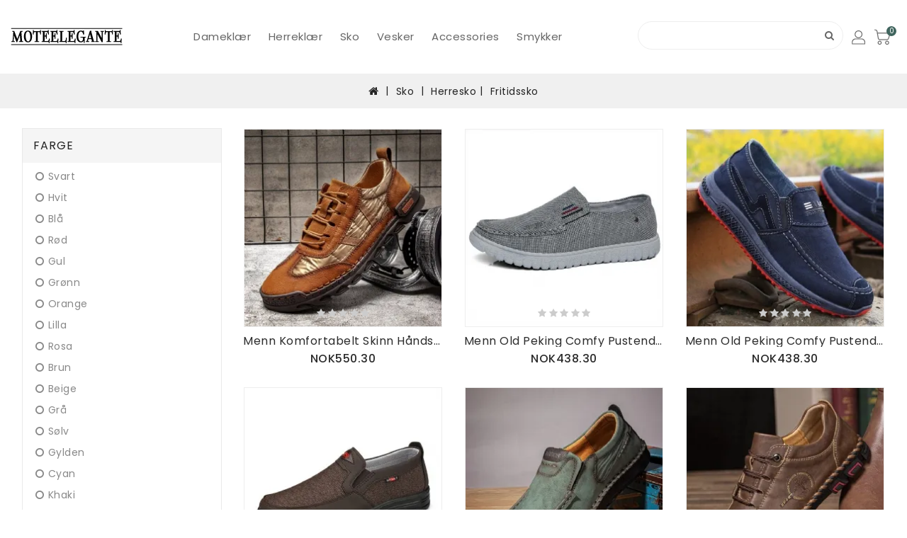

--- FILE ---
content_type: text/html; Charset=UTF-8
request_url: https://www.moteelegante.com/fritidssko-herre-cc-69.html
body_size: 13797
content:
<!doctype html>
<html lang="no">
<head>
<meta charset="utf-8" />
<meta http-equiv="X-UA-Compatible" content="IE=edge" />
<meta name="viewport" content="width=device-width, initial-scale=1, maximum-scale=1.0, user-scalable=no" />
<meta name="format-detection" content="telephone=no" />
<title>Fritidssko for herre: Kjøp de nyeste moteskoene for enhver livsstil | MoteElegante</title>
<meta name="keywords" content="fritidssko for herre, fritidssko for menn, oxfords for menn" />
<meta name="Description" content="Handle fritidssko og joggesko for menn. Se de nyeste stilene, merkene og fargene på fritidssko for menn og dresser fra MoteElegante." />
<link rel="canonical" href="https://www.moteelegante.com/fritidssko-herre-cc-69.html" />
<link rel="next" href="https://www.moteelegante.com/fritidssko-herre-cc-69.html?page=2" />
<base href="https://www.moteelegante.com/" />
<link rel="icon" type="image/x-icon" href="https://www.moteelegante.com/favicon.ico" />
<link rel="shortcut icon" type="image/x-icon" href="https://www.moteelegante.com/favicon.ico" />
<link rel="preload" href="https://www.moteelegante.com/catalog/view/theme/stylesheet/stylesheet.css" as="style" />
<script src="https://www.moteelegante.com/catalog/view/javascript/jquery/jquery-2.1.1.min.js"></script>
<script src="https://www.moteelegante.com/catalog/view/javascript/bootstrap/js/bootstrap.min.js"></script>
<link rel="stylesheet" type="text/css" href="https://www.moteelegante.com/catalog/view/javascript/bootstrap/css/bootstrap.min.css" media="screen" />
<link rel="stylesheet" type="text/css" href="https://www.moteelegante.com/catalog/view/javascript/font-awesome/css/font-awesome.min.css" />
<link rel="stylesheet" type="text/css" href="https://www.moteelegante.com/catalog/view/theme/stylesheet/stylesheet.css" />
<script src="https://www.moteelegante.com/catalog/view/javascript/common.js"></script>
</head>
<body>
<main>
<div id="menu_wrapper"></div>
<header id="header">
  <div class="header-nav">
    <div class="container">
      <div id="_mobile_user_info"></div>
    </div>
  </div>
  <div class="header-top-height">
    <div class="header-top">
      <div class="container">
        <div class="row">
          <div class="header-top-left col-lg-2 col-md-3 col-sm-6 col-xs-6">
            <div class="desktop-logo" id="_desktop_logo">
              <div id="logo"><a href="https://www.moteelegante.com/"><img src="https://www.moteelegante.com/catalog/view/theme/image/logo.png" title="Mote & Elegante Nettbutikken" alt="Mote & Elegante Nettbutikken" class="img-responsive" /></a></div>
            </div>
          </div>
          <div class="menu-left">
            <div id="menu-icon" class="menu-icon hidden-md hidden-lg">
              <div class="nav-icon">
                <svg xmlns="http://www.w3.org/2000/svg" style="display: none;">
                  <symbol id="menu" viewBox="0 0 750 750">
                    <title>Kategorier</title>
                    <path d="M12.03,84.212h360.909c6.641,0,12.03-5.39,12.03-12.03c0-6.641-5.39-12.03-12.03-12.03H12.03
										              C5.39,60.152,0,65.541,0,72.182C0,78.823,5.39,84.212,12.03,84.212z"></path>
                    <path d="M372.939,180.455H12.03c-6.641,0-12.03,5.39-12.03,12.03s5.39,12.03,12.03,12.03h360.909c6.641,0,12.03-5.39,12.03-12.03
										                  S379.58,180.455,372.939,180.455z"></path>
                    <path d="M372.939,300.758H12.03c-6.641,0-12.03,5.39-12.03,12.03c0,6.641,5.39,12.03,12.03,12.03h360.909
										              c6.641,0,12.03-5.39,12.03-12.03C384.97,306.147,379.58,300.758,372.939,300.758z"></path>
                  </symbol>
                </svg>
                <svg class="icon" viewBox="0 0 30 30">
                  <use xlink:href="#menu" x="22%" y="25%"></use>
                </svg>
              </div>
            </div>
            <div id="_mobile_seach_widget"></div>
          </div>
          <div class="menu-center">
            <div id="_mobile_logo"></div>
          </div>
          <div id="_desktop_top_menu" class="menu js-top-menu hidden-xs hidden-sm col-lg-6 col-md-6 col-sm-12 col-xs-">
            <ul id="top-menu" class="top-menu" data-depth="0">
			  <li class="top_level_category dropdown"><a class="dropdown-item" href="https://www.moteelegante.com/dameklaer-ca-1.html">Dameklær</a><span class="pull-xs-right hidden-md hidden-lg"><span data-target="#top_sub_menu_t1" data-toggle="collapse" class="navbar-toggler collapse-icons"><i class="fa fa-angle-down add"></i><i class="fa fa-angle-up remove"></i></span></span>
                <div id="top_sub_menu_t1" class="dropdown-menu popover sub-menu collapse">
                  <ul class="list-unstyled childs_1 category_dropdownmenu  multiple-dropdown-menu" data-depth="1">
				    <li class="category dropdown sub-category"><a class="dropdown-item dropdown-submenu" href="https://www.moteelegante.com/topper-dame-cb-1.html">Topper</a><span class="pull-xs-right hidden-md hidden-lg"><span data-target="#top_sub_menu_t11" data-toggle="collapse" class="navbar-toggler collapse-icons"><i class="fa fa-angle-down add"></i><i class="fa fa-angle-up remove"></i></span></span>
                      <div id="top_sub_menu_t11" class="dropdown-inner collapse">
                        <ul class="list-unstyled childs_2 top-menu" data-depth="2">
						  <li class="category"><a class="dropdown-item" href="https://www.moteelegante.com/t-skjorter-dame-cc-2.html">T-skjorter</a></li>
						  <li class="category"><a class="dropdown-item" href="https://www.moteelegante.com/tanktops-camis-dame-cc-5.html">Tanktops & Camis</a></li>
						  <li class="category"><a class="dropdown-item" href="https://www.moteelegante.com/hettegensere-gensere-dame-cc-13.html">Hettegensere & Gensere</a></li>
						  <li class="category"><a class="dropdown-item" href="https://www.moteelegante.com/gensere-dame-cc-7.html">Gensere</a></li>
						  <li class="category"><a class="dropdown-item" href="https://www.moteelegante.com/bluser-skjorter-dame-cc-1.html">Bluser & Skjorter</a></li>
						  </ul>
                      </div></li>
					<li class="category dropdown sub-category"><a class="dropdown-item dropdown-submenu" href="https://www.moteelegante.com/underdeler-dame-cb-2.html">Underdeler</a><span class="pull-xs-right hidden-md hidden-lg"><span data-target="#top_sub_menu_t11" data-toggle="collapse" class="navbar-toggler collapse-icons"><i class="fa fa-angle-down add"></i><i class="fa fa-angle-up remove"></i></span></span>
                      <div id="top_sub_menu_t11" class="dropdown-inner collapse">
                        <ul class="list-unstyled childs_2 top-menu" data-depth="2">
						  <li class="category"><a class="dropdown-item" href="https://www.moteelegante.com/skjort-dame-cc-11.html">Skjørt</a></li>
						  <li class="category"><a class="dropdown-item" href="https://www.moteelegante.com/shorts-dame-cc-12.html">Shorts</a></li>
						  <li class="category"><a class="dropdown-item" href="https://www.moteelegante.com/leggings-dame-cc-8.html">Leggings</a></li>
						  <li class="category"><a class="dropdown-item" href="https://www.moteelegante.com/jumpsuits-dame-cc-4.html">Jumpsuits</a></li>
						  <li class="category"><a class="dropdown-item" href="https://www.moteelegante.com/jeans-dame-cc-10.html">Jeans</a></li>
						  <li class="category"><a class="dropdown-item" href="https://www.moteelegante.com/bukser-dame-cc-3.html">Bukser</a></li>
						  </ul>
                      </div></li>
					<li class="category dropdown sub-category"><a class="dropdown-item dropdown-submenu" href="https://www.moteelegante.com/kjoler-dame-cb-3.html">Kjoler</a><span class="pull-xs-right hidden-md hidden-lg"><span data-target="#top_sub_menu_t11" data-toggle="collapse" class="navbar-toggler collapse-icons"><i class="fa fa-angle-down add"></i><i class="fa fa-angle-up remove"></i></span></span>
                      <div id="top_sub_menu_t11" class="dropdown-inner collapse">
                        <ul class="list-unstyled childs_2 top-menu" data-depth="2">
						  <li class="category"><a class="dropdown-item" href="https://www.moteelegante.com/skjortekjoler-dame-cc-18.html">Skjortekjoler</a></li>
						  <li class="category"><a class="dropdown-item" href="https://www.moteelegante.com/mini-kjoler-dame-cc-19.html">Mini Kjoler</a></li>
						  <li class="category"><a class="dropdown-item" href="https://www.moteelegante.com/midi-kjoler-dame-cc-21.html">Midi Kjoler</a></li>
						  <li class="category"><a class="dropdown-item" href="https://www.moteelegante.com/maxi-kjoler-dame-cc-20.html">Maxi Kjoler</a></li>
						  </ul>
                      </div></li>
					<li class="category dropdown sub-category"><a class="dropdown-item dropdown-submenu" href="https://www.moteelegante.com/yttertoy-dame-cb-4.html">Yttertøy</a><span class="pull-xs-right hidden-md hidden-lg"><span data-target="#top_sub_menu_t11" data-toggle="collapse" class="navbar-toggler collapse-icons"><i class="fa fa-angle-down add"></i><i class="fa fa-angle-up remove"></i></span></span>
                      <div id="top_sub_menu_t11" class="dropdown-inner collapse">
                        <ul class="list-unstyled childs_2 top-menu" data-depth="2">
						  <li class="category"><a class="dropdown-item" href="https://www.moteelegante.com/frakker-jakker-dame-cc-22.html">Frakker & Jakker</a></li>
						  <li class="category"><a class="dropdown-item" href="https://www.moteelegante.com/cardigans-dame-cc-25.html">Cardigans</a></li>
						  <li class="category"><a class="dropdown-item" href="https://www.moteelegante.com/blazers-dame-cc-26.html">Blazers</a></li>
						  </ul>
                      </div></li>
					<li><a href="https://www.moteelegante.com/badetoy-dame-cb-6.html">Badetøy</a></li>
					<li><a href="https://www.moteelegante.com/natttoy-dame-cb-34.html">Natttøy</a></li>
					<li><a href="https://www.moteelegante.com/aktivtoy-dame-cb-26.html">Aktivtøy</a></li>
					</ul>
                </div></li>
              <li class="top_level_category dropdown"><a class="dropdown-item" href="https://www.moteelegante.com/herreklaer-ca-2.html">Herreklær</a><span class="pull-xs-right hidden-md hidden-lg"><span data-target="#top_sub_menu_t2" data-toggle="collapse" class="navbar-toggler collapse-icons"><i class="fa fa-angle-down add"></i><i class="fa fa-angle-up remove"></i></span></span>
                <div id="top_sub_menu_t2" class="dropdown-menu popover sub-menu collapse">
                  <ul class="list-unstyled childs_1 category_dropdownmenu  multiple-dropdown-menu" data-depth="1">
				    <li class="category dropdown sub-category"><a class="dropdown-item dropdown-submenu" href="https://www.moteelegante.com/topper-herre-cb-7.html">Topper</a><span class="pull-xs-right hidden-md hidden-lg"><span data-target="#top_sub_menu_t27" data-toggle="collapse" class="navbar-toggler collapse-icons"><i class="fa fa-angle-down add"></i><i class="fa fa-angle-up remove"></i></span></span>
                      <div id="top_sub_menu_t27" class="dropdown-inner collapse">
                        <ul class="list-unstyled childs_2 top-menu" data-depth="2">
						  <li class="category"><a class="dropdown-item" href="https://www.moteelegante.com/t-skjorter-herre-cc-39.html">T-skjorter</a></li>
						  <li class="category"><a class="dropdown-item" href="https://www.moteelegante.com/tanktops-herre-cc-38.html">Tanktops</a></li>
						  <li class="category"><a class="dropdown-item" href="https://www.moteelegante.com/skjorter-herre-cc-40.html">Skjorter</a></li>
						  <li class="category"><a class="dropdown-item" href="https://www.moteelegante.com/hettegensere-gensere-herre-cc-47.html">Hettegensere & Gensere</a></li>
						  <li class="category"><a class="dropdown-item" href="https://www.moteelegante.com/henley-skjorte-herre-cc-42.html">Henley Skjorte</a></li>
						  <li class="category"><a class="dropdown-item" href="https://www.moteelegante.com/golf-skjorte-herre-cc-41.html">Golf Skjorte</a></li>
						  <li class="category"><a class="dropdown-item" href="https://www.moteelegante.com/gensere-herre-cc-96.html">Gensere</a></li>
						  </ul>
                      </div></li>
					<li class="category dropdown sub-category"><a class="dropdown-item dropdown-submenu" href="https://www.moteelegante.com/underdeler-herre-cb-8.html">Underdeler</a><span class="pull-xs-right hidden-md hidden-lg"><span data-target="#top_sub_menu_t27" data-toggle="collapse" class="navbar-toggler collapse-icons"><i class="fa fa-angle-down add"></i><i class="fa fa-angle-up remove"></i></span></span>
                      <div id="top_sub_menu_t27" class="dropdown-inner collapse">
                        <ul class="list-unstyled childs_2 top-menu" data-depth="2">
						  <li class="category"><a class="dropdown-item" href="https://www.moteelegante.com/shorts-herre-cc-44.html">Shorts</a></li>
						  </ul>
                      </div></li>
					<li class="category dropdown sub-category"><a class="dropdown-item dropdown-submenu" href="https://www.moteelegante.com/yttertoy-herre-cb-9.html">Yttertøy</a><span class="pull-xs-right hidden-md hidden-lg"><span data-target="#top_sub_menu_t27" data-toggle="collapse" class="navbar-toggler collapse-icons"><i class="fa fa-angle-down add"></i><i class="fa fa-angle-up remove"></i></span></span>
                      <div id="top_sub_menu_t27" class="dropdown-inner collapse">
                        <ul class="list-unstyled childs_2 top-menu" data-depth="2">
						  <li class="category"><a class="dropdown-item" href="https://www.moteelegante.com/vindjakker-herre-cc-98.html">Vindjakker</a></li>
						  <li class="category"><a class="dropdown-item" href="https://www.moteelegante.com/vester-herre-cc-50.html">Vester</a></li>
						  <li class="category"><a class="dropdown-item" href="https://www.moteelegante.com/skinnjakker-semsket-skinnjakke-herre-cc-99.html">Skinnjakker & Semsket Skinnjakke</a></li>
						  <li class="category"><a class="dropdown-item" href="https://www.moteelegante.com/parkas-herre-cc-97.html">Parkas</a></li>
						  <li class="category"><a class="dropdown-item" href="https://www.moteelegante.com/jakker-herre-cc-49.html">Jakker</a></li>
						  <li class="category"><a class="dropdown-item" href="https://www.moteelegante.com/frakker-herre-cc-51.html">Frakker</a></li>
						  <li class="category"><a class="dropdown-item" href="https://www.moteelegante.com/dunjakker-herre-cc-48.html">Dunjakker</a></li>
						  <li class="category"><a class="dropdown-item" href="https://www.moteelegante.com/cardigans-herre-cc-53.html">Cardigans</a></li>
						  <li class="category"><a class="dropdown-item" href="https://www.moteelegante.com/blazers-herre-cc-52.html">Blazers</a></li>
						  </ul>
                      </div></li>
					<li><a href="https://www.moteelegante.com/natttoy-herre-cb-10.html">Natttøy</a></li>
					<li><a href="https://www.moteelegante.com/badetoy-herre-cb-11.html">Badetøy</a></li>
					<li><a href="https://www.moteelegante.com/aktivtoy-herre-cb-12.html">Aktivtøy</a></li>
					<li><a href="https://www.moteelegante.com/utendors-herre-cb-27.html">Utendørs</a></li>
					</ul>
                </div></li>
              <li class="top_level_category dropdown"><a class="dropdown-item" href="https://www.moteelegante.com/sko-ca-3.html">Sko</a><span class="pull-xs-right hidden-md hidden-lg"><span data-target="#top_sub_menu_t3" data-toggle="collapse" class="navbar-toggler collapse-icons"><i class="fa fa-angle-down add"></i><i class="fa fa-angle-up remove"></i></span></span>
                <div id="top_sub_menu_t3" class="dropdown-menu popover sub-menu collapse">
                  <ul class="list-unstyled childs_1 category_dropdownmenu  multiple-dropdown-menu" data-depth="1">
				    <li class="category dropdown sub-category"><a class="dropdown-item dropdown-submenu" href="https://www.moteelegante.com/damesko-cb-13.html">Damesko</a><span class="pull-xs-right hidden-md hidden-lg"><span data-target="#top_sub_menu_t313" data-toggle="collapse" class="navbar-toggler collapse-icons"><i class="fa fa-angle-down add"></i><i class="fa fa-angle-up remove"></i></span></span>
                      <div id="top_sub_menu_t313" class="dropdown-inner collapse">
                        <ul class="list-unstyled childs_2 top-menu" data-depth="2">
						  <li class="category"><a class="dropdown-item" href="https://www.moteelegante.com/tofler-dame-cc-66.html">Tøfler</a></li>
						  <li class="category"><a class="dropdown-item" href="https://www.moteelegante.com/stovler-dame-cc-65.html">Støvler</a></li>
						  <li class="category"><a class="dropdown-item" href="https://www.moteelegante.com/sandaler-dame-cc-62.html">Sandaler</a></li>
						  <li class="category"><a class="dropdown-item" href="https://www.moteelegante.com/platform-sko-dame-cc-64.html">Platform Sko</a></li>
						  <li class="category"><a class="dropdown-item" href="https://www.moteelegante.com/joggesko-dame-cc-61.html">Joggesko</a></li>
						  <li class="category"><a class="dropdown-item" href="https://www.moteelegante.com/hoye-haeler-dame-cc-63.html">Høye Hæler</a></li>
						  <li class="category"><a class="dropdown-item" href="https://www.moteelegante.com/flate-sko-dame-cc-60.html">Flate Sko</a></li>
						  </ul>
                      </div></li>
					<li class="category dropdown sub-category"><a class="dropdown-item dropdown-submenu" href="https://www.moteelegante.com/herresko-cb-14.html">Herresko</a><span class="pull-xs-right hidden-md hidden-lg"><span data-target="#top_sub_menu_t313" data-toggle="collapse" class="navbar-toggler collapse-icons"><i class="fa fa-angle-down add"></i><i class="fa fa-angle-up remove"></i></span></span>
                      <div id="top_sub_menu_t313" class="dropdown-inner collapse">
                        <ul class="list-unstyled childs_2 top-menu" data-depth="2">
						  <li class="category"><a class="dropdown-item" href="https://www.moteelegante.com/tofler-herre-cc-74.html">Tøfler</a></li>
						  <li class="category"><a class="dropdown-item" href="https://www.moteelegante.com/stovler-herre-cc-72.html">Støvler</a></li>
						  <li class="category"><a class="dropdown-item" href="https://www.moteelegante.com/sandaler-herre-cc-70.html">Sandaler</a></li>
						  <li class="category"><a class="dropdown-item" href="https://www.moteelegante.com/pensko-herre-cc-73.html">Pensko</a></li>
						  <li class="category"><a class="dropdown-item" href="https://www.moteelegante.com/joggesko-herre-cc-71.html">Joggesko</a></li>
						  <li class="category"><a class="dropdown-item" href="https://www.moteelegante.com/fritidssko-herre-cc-69.html">Fritidssko</a></li>
						  </ul>
                      </div></li>
					</ul>
                </div></li>
              <li class="top_level_category dropdown"><a class="dropdown-item" href="https://www.moteelegante.com/vesker-ca-4.html">Vesker</a><span class="pull-xs-right hidden-md hidden-lg"><span data-target="#top_sub_menu_t4" data-toggle="collapse" class="navbar-toggler collapse-icons"><i class="fa fa-angle-down add"></i><i class="fa fa-angle-up remove"></i></span></span>
                <div id="top_sub_menu_t4" class="dropdown-menu popover sub-menu collapse">
                  <ul class="list-unstyled childs_1 category_dropdownmenu  multiple-dropdown-menu" data-depth="1">
				    <li class="category dropdown sub-category"><a class="dropdown-item dropdown-submenu" href="https://www.moteelegante.com/herrevesker-cb-16.html">Herrevesker</a><span class="pull-xs-right hidden-md hidden-lg"><span data-target="#top_sub_menu_t416" data-toggle="collapse" class="navbar-toggler collapse-icons"><i class="fa fa-angle-down add"></i><i class="fa fa-angle-up remove"></i></span></span>
                      <div id="top_sub_menu_t416" class="dropdown-inner collapse">
                        <ul class="list-unstyled childs_2 top-menu" data-depth="2">
						  <li class="category"><a class="dropdown-item" href="https://www.moteelegante.com/ryggsekk-herre-cc-77.html">Ryggsekk</a></li>
						  <li class="category"><a class="dropdown-item" href="https://www.moteelegante.com/midje-pakker-herre-cc-106.html">Midje Pakker</a></li>
						  <li class="category"><a class="dropdown-item" href="https://www.moteelegante.com/lommeboker-herre-cc-80.html">Lommebøker</a></li>
						  <li class="category"><a class="dropdown-item" href="https://www.moteelegante.com/handvesker-herre-cc-76.html">Håndvesker</a></li>
						  <li class="category"><a class="dropdown-item" href="https://www.moteelegante.com/crossbody-veske-skulderveske-herre-cc-75.html">Crossbody Veske & Skulderveske</a></li>
						  <li class="category"><a class="dropdown-item" href="https://www.moteelegante.com/brystveske-herre-cc-79.html">Brystveske</a></li>
						  </ul>
                      </div></li>
					<li class="category dropdown sub-category"><a class="dropdown-item dropdown-submenu" href="https://www.moteelegante.com/dame-vesker-cb-15.html">Dame Vesker</a><span class="pull-xs-right hidden-md hidden-lg"><span data-target="#top_sub_menu_t416" data-toggle="collapse" class="navbar-toggler collapse-icons"><i class="fa fa-angle-down add"></i><i class="fa fa-angle-up remove"></i></span></span>
                      <div id="top_sub_menu_t416" class="dropdown-inner collapse">
                        <ul class="list-unstyled childs_2 top-menu" data-depth="2">
						  <li class="category"><a class="dropdown-item" href="https://www.moteelegante.com/ryggsekk-dame-cc-83.html">Ryggsekk</a></li>
						  <li class="category"><a class="dropdown-item" href="https://www.moteelegante.com/lommeboker-dame-cc-85.html">Lommebøker</a></li>
						  <li class="category"><a class="dropdown-item" href="https://www.moteelegante.com/handvesker-dame-cc-81.html">Håndvesker</a></li>
						  <li class="category"><a class="dropdown-item" href="https://www.moteelegante.com/crossbody-veske-skulderveske-dame-cc-82.html">Crossbody Veske & Skulderveske</a></li>
						  </ul>
                      </div></li>
					</ul>
                </div></li>
              <li class="top_level_category dropdown"><a class="dropdown-item" href="https://www.moteelegante.com/accessories-ca-6.html">Accessories</a><span class="pull-xs-right hidden-md hidden-lg"><span data-target="#top_sub_menu_t6" data-toggle="collapse" class="navbar-toggler collapse-icons"><i class="fa fa-angle-down add"></i><i class="fa fa-angle-up remove"></i></span></span>
                <div id="top_sub_menu_t6" class="dropdown-menu popover sub-menu collapse">
                  <ul class="list-unstyled childs_1 category_dropdownmenu  multiple-dropdown-menu" data-depth="1">
				    <li class="category dropdown sub-category"><a class="dropdown-item dropdown-submenu" href="https://www.moteelegante.com/dame-accessories-cb-24.html">Dame</a><span class="pull-xs-right hidden-md hidden-lg"><span data-target="#top_sub_menu_t624" data-toggle="collapse" class="navbar-toggler collapse-icons"><i class="fa fa-angle-down add"></i><i class="fa fa-angle-up remove"></i></span></span>
                      <div id="top_sub_menu_t624" class="dropdown-inner collapse">
                        <ul class="list-unstyled childs_2 top-menu" data-depth="2">
						  <li class="category"><a class="dropdown-item" href="https://www.moteelegante.com/solbriller-dame-cc-94.html">Solbriller</a></li>
						  <li class="category"><a class="dropdown-item" href="https://www.moteelegante.com/sokker-dame-cc-103.html">Sokker</a></li>
						  <li class="category"><a class="dropdown-item" href="https://www.moteelegante.com/skjerf-sjal-dame-cc-102.html">Skjerf & Sjal</a></li>
						  <li class="category"><a class="dropdown-item" href="https://www.moteelegante.com/klokker-dame-cc-104.html">Klokker</a></li>
						  <li class="category"><a class="dropdown-item" href="https://www.moteelegante.com/hatter-capser-dame-cc-91.html">Hatter & Capser</a></li>
						  <li class="category"><a class="dropdown-item" href="https://www.moteelegante.com/hansker-votter-dame-cc-92.html">Hansker & Votter</a></li>
						  <li class="category"><a class="dropdown-item" href="https://www.moteelegante.com/belter-dame-cc-95.html">Belter</a></li>
						  </ul>
                      </div></li>
					<li class="category dropdown sub-category"><a class="dropdown-item dropdown-submenu" href="https://www.moteelegante.com/herre-accessories-cb-25.html">Herre</a><span class="pull-xs-right hidden-md hidden-lg"><span data-target="#top_sub_menu_t624" data-toggle="collapse" class="navbar-toggler collapse-icons"><i class="fa fa-angle-down add"></i><i class="fa fa-angle-up remove"></i></span></span>
                      <div id="top_sub_menu_t624" class="dropdown-inner collapse">
                        <ul class="list-unstyled childs_2 top-menu" data-depth="2">
						  <li class="category"><a class="dropdown-item" href="https://www.moteelegante.com/solbriller-herre-cc-88.html">Solbriller</a></li>
						  <li class="category"><a class="dropdown-item" href="https://www.moteelegante.com/sokker-herre-cc-86.html">Sokker</a></li>
						  <li class="category"><a class="dropdown-item" href="https://www.moteelegante.com/klokker-herre-cc-105.html">Klokker</a></li>
						  <li class="category"><a class="dropdown-item" href="https://www.moteelegante.com/hatter-capser-herre-cc-87.html">Hatter & Capser</a></li>
						  <li class="category"><a class="dropdown-item" href="https://www.moteelegante.com/hansker-votter-herre-cc-89.html">Hansker & Votter</a></li>
						  <li class="category"><a class="dropdown-item" href="https://www.moteelegante.com/belter-herre-cc-90.html">Belter</a></li>
						  </ul>
                      </div></li>
					</ul>
                </div></li>
              <li class="top_level_category dropdown"><a class="dropdown-item" href="https://www.moteelegante.com/smykker-ca-7.html">Smykker</a><span class="pull-xs-right hidden-md hidden-lg"><span data-target="#top_sub_menu_t7" data-toggle="collapse" class="navbar-toggler collapse-icons"><i class="fa fa-angle-down add"></i><i class="fa fa-angle-up remove"></i></span></span>
                <div id="top_sub_menu_t7" class="dropdown-menu popover sub-menu collapse">
                  <ul class="list-unstyled childs_1 category_dropdownmenu  multiple-dropdown-menu" data-depth="1">
				    <li><a href="https://www.moteelegante.com/halskjeder-anheng-cb-29.html">Halskjeder & Anheng</a></li>
					<li><a href="https://www.moteelegante.com/armband-cb-30.html">Armbånd</a></li>
					<li><a href="https://www.moteelegante.com/oredobber-orepynt-cb-31.html">Øredobber & Ørepynt</a></li>
					<li><a href="https://www.moteelegante.com/ringer-cb-32.html">Ringer</a></li>
					<li><a href="https://www.moteelegante.com/fotlenke-ankelkjede-cb-33.html">Fotlenke & Ankelkjede</a></li>
					</ul>
                </div></li>
              </ul>
          </div>
          <div class="desktop-custominfo col-lg-4 col-md-4 col-sm-4 col-xs-12">
            <div id="_desktop_seach_widget">
              <div id="search_widget" class="search-widget dropdown">
                <div class="search-logo hidden-lg hidden-md dropdown-toggle" data-toggle="dropdown" aria-expanded="true">
                  <svg xmlns="http://www.w3.org/2000/svg" style="display: none;">
                    <symbol id="magnifying-desktop" viewBox="0 0 1200 1200">
                      <title>magnifying-desktop</title>
                      <path d="M606.209,578.714L448.198,423.228C489.576,378.272,515,318.817,515,253.393C514.98,113.439,399.704,0,257.493,0
											               C115.282,0,0.006,113.439,0.006,253.393s115.276,253.393,257.487,253.393c61.445,0,117.801-21.253,162.068-56.586
											               l158.624,156.099c7.729,7.614,20.277,7.614,28.006,0C613.938,598.686,613.938,586.328,606.209,578.714z M257.493,467.8
											               c-120.326,0-217.869-95.993-217.869-214.407S137.167,38.986,257.493,38.986c120.327,0,217.869,95.993,217.869,214.407
											               S377.82,467.8,257.493,467.8z"></path>
                    </symbol>
                  </svg>
                  <svg class="icon" viewBox="0 0 40 40">
                    <use xlink:href="#magnifying-desktop" x="20%" y="22%"></use>
                  </svg>
                </div>
                <div id="search" class="dropdown-menu">
                  <input type="text" name="search" value="" placeholder="" class="form-control input-lg" />
                  <span class="input-group-btn"><button type="button" class="btn btn-lg"><i class="fa fa-search"></i></button></span>
				</div>
              </div>
            </div>
            <div id="_desktop_user_info">
              <div class="user-info">
                <div class="dropdown"><a rel="nofollow" href="https://www.moteelegante.com/account/account.html" class="dropdown-toggle" data-toggle="dropdown">
                  <div class="user-logo hidden-sm hidden-xs">
                    <svg xmlns="http://www.w3.org/2000/svg" style="display: none;">
                      <symbol id="user-desktop" viewBox="0 0 400 400">
                        <title>user-desktop</title>
                        <path d="M187.497,152.427H73.974c-38.111,0-69.117,31.006-69.117,69.117v39.928h251.758v-39.928
													                 C256.614,183.433,225.608,152.427,187.497,152.427z M241.614,246.473H19.856v-24.928c0-29.84,24.277-54.117,54.117-54.117h113.523
													                 c29.84,0,54.117,24.277,54.117,54.117L241.614,246.473L241.614,246.473z"></path>
                        <path d="M130.735,145.326c40.066,0,72.663-32.597,72.663-72.663S170.802,0,130.735,0S58.072,32.596,58.072,72.663
													                 S90.669,145.326,130.735,145.326z M130.735,15c31.796,0,57.663,25.867,57.663,57.663s-25.867,57.663-57.663,57.663
													                 s-57.663-25.868-57.663-57.663S98.939,15,130.735,15z"></path>
                      </symbol>
                    </svg>
                    <svg class="icon" viewBox="0 0 40 40">
                      <use xlink:href="#user-desktop" x="16%" y="20%"></use>
                    </svg>
                  </div>
                  <div class="user-logo hidden-lg hidden-md">
                    <svg xmlns="http://www.w3.org/2000/svg" style="display: none;">
                      <symbol id="user-desktop1" viewBox="0 0 450 450">
                        <title>user-desktop</title>
                        <path d="M187.497,152.427H73.974c-38.111,0-69.117,31.006-69.117,69.117v39.928h251.758v-39.928
													                 C256.614,183.433,225.608,152.427,187.497,152.427z M241.614,246.473H19.856v-24.928c0-29.84,24.277-54.117,54.117-54.117h113.523
													                 c29.84,0,54.117,24.277,54.117,54.117L241.614,246.473L241.614,246.473z"></path>
                        <path d="M130.735,145.326c40.066,0,72.663-32.597,72.663-72.663S170.802,0,130.735,0S58.072,32.596,58.072,72.663
													                 S90.669,145.326,130.735,145.326z M130.735,15c31.796,0,57.663,25.867,57.663,57.663s-25.867,57.663-57.663,57.663
													                 s-57.663-25.868-57.663-57.663S98.939,15,130.735,15z"></path>
                      </symbol>
                    </svg>
                    <svg class="icon" viewBox="0 0 40 40">
                      <use xlink:href="#user-desktop1" x="20%" y="20%"></use>
                    </svg>
                  </div>
                  <span class="expand-more">Min Konto</span><i class="fa fa-angle-down"></i></a>
                  <ul class="dropdown-menu">
                    <li><a rel="nofollow" href="https://www.moteelegante.com/account/register.html">Registrere</a></li>
                    <li><a rel="nofollow" href="https://www.moteelegante.com/account/login.html">Logg inn</a></li>
                    <li><a rel="nofollow" href="https://www.moteelegante.com/account/wish-list.html" id="wishlist-total"><span class="wishlist-text">Favoritter (0)</span></a></li>
                  </ul>
                </div>
              </div>
            </div>
            <div id="_desktop_cart">
              <div class="blockcart">
                <div id="cart" class="btn-group btn-block dropdown"> <a rel="nofollow" href="https://www.moteelegante.com/shoppingcart/detail.html" class="btn btn-inverse btn-block btn-lg"><span class="cart-link"><span class="cart-img hidden-sm hidden-xs">
                  <svg xmlns="http://www.w3.org/2000/svg" style="display: none;">
                    <symbol id="shopping-cart-desktop" viewBox="0 0 600 600">
                      <path d="m150.355469 322.332031c-30.046875 0-54.402344 24.355469-54.402344 54.402344 0 30.042969 24.355469 54.398437 54.402344 54.398437 30.042969 0 54.398437-24.355468 54.398437-54.398437-.03125-30.03125-24.367187-54.371094-54.398437-54.402344zm0 88.800781c-19 0-34.402344-15.402343-34.402344-34.398437 0-19 15.402344-34.402344 34.402344-34.402344 18.996093 0 34.398437 15.402344 34.398437 34.402344 0 18.996094-15.402344 34.398437-34.398437 34.398437zm0 0"></path>
                      <path d="m446.855469 94.035156h-353.101563l-7.199218-40.300781c-4.4375-24.808594-23.882813-44.214844-48.699219-48.601563l-26.101563-4.597656c-5.441406-.96875-10.632812 2.660156-11.601562 8.097656-.964844 5.441407 2.660156 10.632813 8.101562 11.601563l26.199219 4.597656c16.53125 2.929688 29.472656 15.871094 32.402344 32.402344l35.398437 199.699219c4.179688 23.894531 24.941406 41.324218 49.199219 41.300781h210c22.0625.066406 41.546875-14.375 47.902344-35.5l47-155.800781c.871093-3.039063.320312-6.3125-1.5-8.898438-1.902344-2.503906-4.859375-3.980468-8-4zm-56.601563 162.796875c-3.773437 12.6875-15.464844 21.367188-28.699218 21.300781h-210c-14.566407.039063-27.035157-10.441406-29.5-24.800781l-24.699219-139.398437h336.097656zm0 0"></path>
                      <path d="m360.355469 322.332031c-30.046875 0-54.402344 24.355469-54.402344 54.402344 0 30.042969 24.355469 54.398437 54.402344 54.398437 30.042969 0 54.398437-24.355468 54.398437-54.398437-.03125-30.03125-24.367187-54.371094-54.398437-54.402344zm0 88.800781c-19 0-34.402344-15.402343-34.402344-34.398437 0-19 15.402344-34.402344 34.402344-34.402344 18.996093 0 34.398437 15.402344 34.398437 34.402344 0 18.996094-15.402344 34.398437-34.398437 34.398437zm0 0"></path>
                    </symbol>
                  </svg>
                  <svg class="icon" viewBox="0 0 40 40">
                    <use xlink:href="#shopping-cart-desktop" x="13%" y="15%"></use>
                  </svg>
                  </span> <span class="cart-img hidden-lg hidden-md">
                  <svg xmlns="http://www.w3.org/2000/svg" style="display: none;">
                    <symbol id="cart-responsive" viewBox="0 0 510 510">
                      <title>cart-responsive</title>
                      <path d="M306.4,313.2l-24-223.6c-0.4-3.6-3.6-6.4-7.2-6.4h-44.4V69.6c0-38.4-31.2-69.6-69.6-69.6c-38.4,0-69.6,31.2-69.6,69.6
                v13.6H46c-3.6,0-6.8,2.8-7.2,6.4l-24,223.6c-0.4,2,0.4,4,1.6,5.6c1.2,1.6,3.2,2.4,5.2,2.4h278c2,0,4-0.8,5.2-2.4
                C306,317.2,306.8,315.2,306.4,313.2z M223.6,123.6c3.6,0,6.4,2.8,6.4,6.4c0,3.6-2.8,6.4-6.4,6.4c-3.6,0-6.4-2.8-6.4-6.4
                C217.2,126.4,220,123.6,223.6,123.6z M106,69.6c0-30.4,24.8-55.2,55.2-55.2c30.4,0,55.2,24.8,55.2,55.2v13.6H106V69.6z
                 M98.8,123.6c3.6,0,6.4,2.8,6.4,6.4c0,3.6-2.8,6.4-6.4,6.4c-3.6,0-6.4-2.8-6.4-6.4C92.4,126.4,95.2,123.6,98.8,123.6z M30,306.4
                L52.4,97.2h39.2v13.2c-8,2.8-13.6,10.4-13.6,19.2c0,11.2,9.2,20.4,20.4,20.4c11.2,0,20.4-9.2,20.4-20.4c0-8.8-5.6-16.4-13.6-19.2
                V97.2h110.4v13.2c-8,2.8-13.6,10.4-13.6,19.2c0,11.2,9.2,20.4,20.4,20.4c11.2,0,20.4-9.2,20.4-20.4c0-8.8-5.6-16.4-13.6-19.2V97.2
                H270l22.4,209.2H30z"></path>
                    </symbol>
                  </svg>
                  <svg class="icon" viewBox="0 0 40 40">
                    <use xlink:href="#cart-responsive" x="13%" y="13%"></use>
                  </svg>
                  </span><span class="cart-content"><span class="cart-products-count">0</span></span></span></a> </div>
              </div>
            </div>
          </div>
          <div class="menu-right">
            <div id="_mobile_cart"></div>
          </div>
        </div>
      </div>
    </div>
  </div>
  <div class="nav-full-height">
    <div class="nav-full-width">
      <div class="container">
        <div class="row"></div>
      </div>
    </div>
  </div>
</header>
<div id="mobile_top_menu_wrapper" class="hidden-lg hidden-md" style="display:none;">
  <div id="top_menu_closer"><i class="fa fa-close"></i></div>
  <div class="js-top-menu mobile" id="_mobile_top_menu"></div>
</div><div class="breadcrumb-container">
  <ul class="breadcrumb">
    <li><a href="https://www.moteelegante.com/"><i class="fa fa-home"></i></a></li>
    <li><a href="https://www.moteelegante.com/sko-ca-3.html">Sko</a></li>
    <li><a href="https://www.moteelegante.com/herresko-cb-14.html">Herresko</a></li><li><a href="https://www.moteelegante.com/fritidssko-herre-cc-69.html">Fritidssko</a></li>
  </ul>
</div>
<div class="layered-navigation-block"></div>
<div class="ajax-loader"><img src="https://www.moteelegante.com/catalog/ajaxLoader.gif" alt="ajaxLoader" /></div>
<div class="show-sidebar hidden-lg hidden-md"><i class="fa fa-filter"></i><i class="fa fa-times"></i></div>
<div id="product-category" class="container">
  <div class="row">
    <aside id="column-left" class="col-md-3 col-sm-12">
	  
	  <div class="filterbox">
	    <div class="page-title">Farge</div>
		<div id="filter" class="filter_box">
		  <div class="list-group list-group-filter">
		    <div class="list-group-items">
			  <div class="list-group-item">
			    <div id="filter-group1">
				  <div class="checkbox l-filter color" fid="1">
					<label>svart</label>
				  </div>
				  <div class="checkbox l-filter color" fid="2">
					<label>hvit</label>
				  </div>
				  <div class="checkbox l-filter color" fid="3">
					<label>blå</label>
				  </div>
				  <div class="checkbox l-filter color" fid="4">
					<label>rød</label>
				  </div>
				  <div class="checkbox l-filter color" fid="5">
					<label>gul</label>
				  </div>
				  <div class="checkbox l-filter color" fid="6">
					<label>grønn</label>
				  </div>
				  <div class="checkbox l-filter color" fid="7">
					<label>orange</label>
				  </div>
				  <div class="checkbox l-filter color" fid="8">
					<label>lilla</label>
				  </div>
				  <div class="checkbox l-filter color" fid="9">
					<label>rosa</label>
				  </div>
				  <div class="checkbox l-filter color" fid="10">
					<label>brun</label>
				  </div>
				  <div class="checkbox l-filter color" fid="11">
					<label>beige</label>
				  </div>
				  <div class="checkbox l-filter color" fid="12">
					<label>grå</label>
				  </div>
				  <div class="checkbox l-filter color" fid="13">
					<label>sølv</label>
				  </div>
				  <div class="checkbox l-filter color" fid="14">
					<label>gylden</label>
				  </div>
				  <div class="checkbox l-filter color" fid="15">
					<label>cyan</label>
				  </div>
				  <div class="checkbox l-filter color" fid="16">
					<label>khaki</label>
				  </div>
				  <div class="checkbox l-filter color" fid="17">
					<label>rosenrød</label>
				  </div>
				  <div class="checkbox l-filter color" fid="18">
					<label>rødvin</label>
				  </div>
				  </div>
			  </div>
		    </div>
		  </div>
		</div>
	  </div>
	  <input type="hidden" class="filter-url" value="https://www.moteelegante.com/ajax_category.html" />
	  <input type="hidden" class="filter-path" value="3-14-69" />
	  
	  <div class="box">
	    <h2 class="page-title">Sko</h2>
		<div id="box-container">
		  <ul class="category-top-menu">
			<li><a href="https://www.moteelegante.com/damesko-cb-13.html" class="list-group-item">Damesko</a><ul class="category-sub-menu">
				  <li><a class="list-group-item" href="https://www.moteelegante.com/tofler-dame-cc-66.html">Tøfler</a></li>
				  <li><a class="list-group-item" href="https://www.moteelegante.com/stovler-dame-cc-65.html">Støvler</a></li>
				  <li><a class="list-group-item" href="https://www.moteelegante.com/platform-sko-dame-cc-64.html">Platform Sko</a></li>
				  <li><a class="list-group-item" href="https://www.moteelegante.com/hoye-haeler-dame-cc-63.html">Høye Hæler</a></li>
				  <li><a class="list-group-item" href="https://www.moteelegante.com/sandaler-dame-cc-62.html">Sandaler</a></li>
				  <li><a class="list-group-item" href="https://www.moteelegante.com/joggesko-dame-cc-61.html">Joggesko</a></li>
				  <li><a class="list-group-item" href="https://www.moteelegante.com/flate-sko-dame-cc-60.html">Flate Sko</a></li>
				  </ul>
				</li>
			<li><a href="https://www.moteelegante.com/herresko-cb-14.html" class="list-group-item active">Herresko</a><ul class="category-sub-menu">
				  <li><a class="list-group-item" href="https://www.moteelegante.com/tofler-herre-cc-74.html">Tøfler</a></li>
				  <li><a class="list-group-item" href="https://www.moteelegante.com/pensko-herre-cc-73.html">Pensko</a></li>
				  <li><a class="list-group-item" href="https://www.moteelegante.com/stovler-herre-cc-72.html">Støvler</a></li>
				  <li><a class="list-group-item" href="https://www.moteelegante.com/joggesko-herre-cc-71.html">Joggesko</a></li>
				  <li><a class="list-group-item" href="https://www.moteelegante.com/sandaler-herre-cc-70.html">Sandaler</a></li>
				  <li><a class="list-group-item active" href="https://www.moteelegante.com/fritidssko-herre-cc-69.html">Fritidssko</a></li>
				  </ul>
				</li>
			</ul>
		</div>
	  </div>
	</aside>
    <div id="content" class="col-md-9 col-sm-12">
	  <div class="row">
	  <div class="product-layout col-lg-4 col-md-4 col-sm-4 col-xs-6">
		<div class="product-thumb">
		  <div class="image"><a href="https://www.moteelegante.com/item/menn-komfortabelt-skinn-handsydd-ned-klut-sklisikre-fritidssko-i-8537.html"><picture><source srcset="/cache/82fe790e2f056489/menn-komfortabelt-skinn-handsydd-ned-klut-sklisikre-fritidssko-8537_280x280.jpg_.webp" type="image/webp"><source srcset="/cache/82fe790e2f056489/menn-komfortabelt-skinn-handsydd-ned-klut-sklisikre-fritidssko-8537_280x280.jpg" type="image/jpeg"><img src="/cache/82fe790e2f056489/menn-komfortabelt-skinn-handsydd-ned-klut-sklisikre-fritidssko-8537_280x280.jpg" loading="lazy" alt="Menn Komfortabelt Skinn Håndsydd Ned Klut Sklisikre Fritidssko" class="img-responsive"></picture></a>
			<div class="rating"><span class="fa fa-stack"><i class="fa fa-star gray fa-stack-2x"></i></span> <span class="fa fa-stack"><i class="fa fa-star gray fa-stack-2x"></i></span> <span class="fa fa-stack"><i class="fa fa-star gray fa-stack-2x"></i></span> <span class="fa fa-stack"><i class="fa fa-star gray fa-stack-2x"></i></span> <span class="fa fa-stack"><i class="fa fa-star gray fa-stack-2x"></i></span></div>  
		  </div>
		  <div class="caption">
			<h4><a href="https://www.moteelegante.com/item/menn-komfortabelt-skinn-handsydd-ned-klut-sklisikre-fritidssko-i-8537.html">Menn Komfortabelt Skinn Håndsydd Ned Klut Sklisikre Fritidssko</a></h4>
			<p class="price">NOK550.30</p>
			</div>
		</div>
	</div>
		<div class="product-layout col-lg-4 col-md-4 col-sm-4 col-xs-6">
		<div class="product-thumb">
		  <div class="image"><a href="https://www.moteelegante.com/item/menn-old-peking-comfy-pustende-myk-walking-canvas-sko-i-8536.html"><picture><source srcset="/cache/82fe790e2f056489/menn-old-peking-comfy-pustende-myk-walking-canvas-sko-8536_280x280.jpg_.webp" type="image/webp"><source srcset="/cache/82fe790e2f056489/menn-old-peking-comfy-pustende-myk-walking-canvas-sko-8536_280x280.jpg" type="image/jpeg"><img src="/cache/82fe790e2f056489/menn-old-peking-comfy-pustende-myk-walking-canvas-sko-8536_280x280.jpg" loading="lazy" alt="Menn Old Peking Comfy Pustende Myk Walking Canvas Sko" class="img-responsive"></picture></a>
			<div class="rating"><span class="fa fa-stack"><i class="fa fa-star gray fa-stack-2x"></i></span> <span class="fa fa-stack"><i class="fa fa-star gray fa-stack-2x"></i></span> <span class="fa fa-stack"><i class="fa fa-star gray fa-stack-2x"></i></span> <span class="fa fa-stack"><i class="fa fa-star gray fa-stack-2x"></i></span> <span class="fa fa-stack"><i class="fa fa-star gray fa-stack-2x"></i></span></div>  
		  </div>
		  <div class="caption">
			<h4><a href="https://www.moteelegante.com/item/menn-old-peking-comfy-pustende-myk-walking-canvas-sko-i-8536.html">Menn Old Peking Comfy Pustende Myk Walking Canvas Sko</a></h4>
			<p class="price">NOK438.30</p>
			</div>
		</div>
	</div>
		<div class="product-layout col-lg-4 col-md-4 col-sm-4 col-xs-6">
		<div class="product-thumb">
		  <div class="image"><a href="https://www.moteelegante.com/item/menn-old-peking-comfy-pustende-slip-on-casual-canvas-sko-i-8535.html"><picture><source srcset="/cache/82fe790e2f056489/menn-old-peking-comfy-pustende-slip-on-casual-canvas-sko-8535_280x280.jpg_.webp" type="image/webp"><source srcset="/cache/82fe790e2f056489/menn-old-peking-comfy-pustende-slip-on-casual-canvas-sko-8535_280x280.jpg" type="image/jpeg"><img src="/cache/82fe790e2f056489/menn-old-peking-comfy-pustende-slip-on-casual-canvas-sko-8535_280x280.jpg" loading="lazy" alt="Menn Old Peking Comfy Pustende Slip On Casual Canvas Sko" class="img-responsive"></picture></a>
			<div class="rating"><span class="fa fa-stack"><i class="fa fa-star gray fa-stack-2x"></i></span> <span class="fa fa-stack"><i class="fa fa-star gray fa-stack-2x"></i></span> <span class="fa fa-stack"><i class="fa fa-star gray fa-stack-2x"></i></span> <span class="fa fa-stack"><i class="fa fa-star gray fa-stack-2x"></i></span> <span class="fa fa-stack"><i class="fa fa-star gray fa-stack-2x"></i></span></div>  
		  </div>
		  <div class="caption">
			<h4><a href="https://www.moteelegante.com/item/menn-old-peking-comfy-pustende-slip-on-casual-canvas-sko-i-8535.html">Menn Old Peking Comfy Pustende Slip On Casual Canvas Sko</a></h4>
			<p class="price">NOK438.30</p>
			</div>
		</div>
	</div>
		<div class="product-layout col-lg-4 col-md-4 col-sm-4 col-xs-6">
		<div class="product-thumb">
		  <div class="image"><a href="https://www.moteelegante.com/item/menn-comfy-baerbar-pustende-klut-elastisk-slip-on-casual-walking-sko-i-8534.html"><picture><source srcset="/cache/82fe790e2f056489/menn-comfy-baerbar-pustende-klut-elastisk-slip-on-casual-walking-sko-8534_280x280.jpg_.webp" type="image/webp"><source srcset="/cache/82fe790e2f056489/menn-comfy-baerbar-pustende-klut-elastisk-slip-on-casual-walking-sko-8534_280x280.jpg" type="image/jpeg"><img src="/cache/82fe790e2f056489/menn-comfy-baerbar-pustende-klut-elastisk-slip-on-casual-walking-sko-8534_280x280.jpg" loading="lazy" alt="Menn Comfy Bærbar Pustende Klut Elastisk Slip On Casual Walking Sko" class="img-responsive"></picture></a>
			<div class="rating"><span class="fa fa-stack"><i class="fa fa-star gray fa-stack-2x"></i></span> <span class="fa fa-stack"><i class="fa fa-star gray fa-stack-2x"></i></span> <span class="fa fa-stack"><i class="fa fa-star gray fa-stack-2x"></i></span> <span class="fa fa-stack"><i class="fa fa-star gray fa-stack-2x"></i></span> <span class="fa fa-stack"><i class="fa fa-star gray fa-stack-2x"></i></span></div>  
		  </div>
		  <div class="caption">
			<h4><a href="https://www.moteelegante.com/item/menn-comfy-baerbar-pustende-klut-elastisk-slip-on-casual-walking-sko-i-8534.html">Menn Comfy Bærbar Pustende Klut Elastisk Slip On Casual Walking Sko</a></h4>
			<p class="price">NOK457.70</p>
			</div>
		</div>
	</div>
		<div class="product-layout col-lg-4 col-md-4 col-sm-4 col-xs-6">
		<div class="product-thumb">
		  <div class="image"><a href="https://www.moteelegante.com/item/herre-handlagde-sommer-sklisikker-myk-behagelig-slip-on-casual-sko-i-8533.html"><picture><source srcset="/cache/82fe790e2f056489/herre-handlagde-sommer-sklisikker-myk-behagelig-slip-on-casual-sko-8533_280x280.jpg_.webp" type="image/webp"><source srcset="/cache/82fe790e2f056489/herre-handlagde-sommer-sklisikker-myk-behagelig-slip-on-casual-sko-8533_280x280.jpg" type="image/jpeg"><img src="/cache/82fe790e2f056489/herre-handlagde-sommer-sklisikker-myk-behagelig-slip-on-casual-sko-8533_280x280.jpg" loading="lazy" alt="Herre Håndlagde Sømmer Sklisikker Myk Behagelig Slip On Casual Sko" class="img-responsive"></picture></a>
			<div class="rating"><span class="fa fa-stack"><i class="fa fa-star gray fa-stack-2x"></i></span> <span class="fa fa-stack"><i class="fa fa-star gray fa-stack-2x"></i></span> <span class="fa fa-stack"><i class="fa fa-star gray fa-stack-2x"></i></span> <span class="fa fa-stack"><i class="fa fa-star gray fa-stack-2x"></i></span> <span class="fa fa-stack"><i class="fa fa-star gray fa-stack-2x"></i></span></div>  
		  </div>
		  <div class="caption">
			<h4><a href="https://www.moteelegante.com/item/herre-handlagde-sommer-sklisikker-myk-behagelig-slip-on-casual-sko-i-8533.html">Herre Håndlagde Sømmer Sklisikker Myk Behagelig Slip On Casual Sko</a></h4>
			<p class="price">NOK540.50</p>
			</div>
		</div>
	</div>
		<div class="product-layout col-lg-4 col-md-4 col-sm-4 col-xs-6">
		<div class="product-thumb">
		  <div class="image"><a href="https://www.moteelegante.com/item/herre-handsom-myke-sklisikre-uformelle-skinnsko-i-8532.html"><picture><source srcset="/cache/82fe790e2f056489/herre-handsom-myke-sklisikre-uformelle-skinnsko-8532_280x280.jpg_.webp" type="image/webp"><source srcset="/cache/82fe790e2f056489/herre-handsom-myke-sklisikre-uformelle-skinnsko-8532_280x280.jpg" type="image/jpeg"><img src="/cache/82fe790e2f056489/herre-handsom-myke-sklisikre-uformelle-skinnsko-8532_280x280.jpg" loading="lazy" alt="Herre Håndsøm Myke Sklisikre Uformelle Skinnsko" class="img-responsive"></picture></a>
			<div class="rating"><span class="fa fa-stack"><i class="fa fa-star gray fa-stack-2x"></i></span> <span class="fa fa-stack"><i class="fa fa-star gray fa-stack-2x"></i></span> <span class="fa fa-stack"><i class="fa fa-star gray fa-stack-2x"></i></span> <span class="fa fa-stack"><i class="fa fa-star gray fa-stack-2x"></i></span> <span class="fa fa-stack"><i class="fa fa-star gray fa-stack-2x"></i></span></div>  
		  </div>
		  <div class="caption">
			<h4><a href="https://www.moteelegante.com/item/herre-handsom-myke-sklisikre-uformelle-skinnsko-i-8532.html">Herre Håndsøm Myke Sklisikre Uformelle Skinnsko</a></h4>
			<p class="price">NOK508.90</p>
			</div>
		</div>
	</div>
		<div class="product-layout col-lg-4 col-md-4 col-sm-4 col-xs-6">
		<div class="product-thumb">
		  <div class="image"><a href="https://www.moteelegante.com/item/menn-metalldekor-ekte-skinn-skjoting-sklisikker-kroklokke-business-casual-sko-i-8531.html"><picture><source srcset="/cache/82fe790e2f056489/menn-metalldekor-ekte-skinn-skjoting-sklisikker-kroklokke-business-casual-sko-8531_280x280.jpg_.webp" type="image/webp"><source srcset="/cache/82fe790e2f056489/menn-metalldekor-ekte-skinn-skjoting-sklisikker-kroklokke-business-casual-sko-8531_280x280.jpg" type="image/jpeg"><img src="/cache/82fe790e2f056489/menn-metalldekor-ekte-skinn-skjoting-sklisikker-kroklokke-business-casual-sko-8531_280x280.jpg" loading="lazy" alt="Menn Metalldekor Ekte Skinn Skjøting Sklisikker Krokløkke Business Casual Sko" class="img-responsive"></picture></a>
			<div class="rating"><span class="fa fa-stack"><i class="fa fa-star gray fa-stack-2x"></i></span> <span class="fa fa-stack"><i class="fa fa-star gray fa-stack-2x"></i></span> <span class="fa fa-stack"><i class="fa fa-star gray fa-stack-2x"></i></span> <span class="fa fa-stack"><i class="fa fa-star gray fa-stack-2x"></i></span> <span class="fa fa-stack"><i class="fa fa-star gray fa-stack-2x"></i></span></div>  
		  </div>
		  <div class="caption">
			<h4><a href="https://www.moteelegante.com/item/menn-metalldekor-ekte-skinn-skjoting-sklisikker-kroklokke-business-casual-sko-i-8531.html">Menn Metalldekor Ekte Skinn Skjøting Sklisikker Krokløkke Business Casual Sko</a></h4>
			<p class="price"><span class="price-new">NOK540.50</span><span class="price-old">NOK765.70</span></p>
			</div>
		</div>
	</div>
		<div class="product-layout col-lg-4 col-md-4 col-sm-4 col-xs-6">
		<div class="product-thumb">
		  <div class="image"><a href="https://www.moteelegante.com/item/herre-handsom-mikrofiber-skinn-sklisikker-myke-fritidssko-i-8530.html"><picture><source srcset="/cache/82fe790e2f056489/herre-handsom-mikrofiber-skinn-sklisikker-myke-fritidssko-8530_280x280.jpg_.webp" type="image/webp"><source srcset="/cache/82fe790e2f056489/herre-handsom-mikrofiber-skinn-sklisikker-myke-fritidssko-8530_280x280.jpg" type="image/jpeg"><img src="/cache/82fe790e2f056489/herre-handsom-mikrofiber-skinn-sklisikker-myke-fritidssko-8530_280x280.jpg" loading="lazy" alt="Herre Håndsøm Mikrofiber Skinn Sklisikker Myke Fritidssko" class="img-responsive"></picture></a>
			<div class="rating"><span class="fa fa-stack"><i class="fa fa-star gray fa-stack-2x"></i></span> <span class="fa fa-stack"><i class="fa fa-star gray fa-stack-2x"></i></span> <span class="fa fa-stack"><i class="fa fa-star gray fa-stack-2x"></i></span> <span class="fa fa-stack"><i class="fa fa-star gray fa-stack-2x"></i></span> <span class="fa fa-stack"><i class="fa fa-star gray fa-stack-2x"></i></span></div>  
		  </div>
		  <div class="caption">
			<h4><a href="https://www.moteelegante.com/item/herre-handsom-mikrofiber-skinn-sklisikker-myke-fritidssko-i-8530.html">Herre Håndsøm Mikrofiber Skinn Sklisikker Myke Fritidssko</a></h4>
			<p class="price"><span class="price-new">NOK550.30</span><span class="price-old">NOK779.10</span></p>
			</div>
		</div>
	</div>
		<div class="product-layout col-lg-4 col-md-4 col-sm-4 col-xs-6">
		<div class="product-thumb">
		  <div class="image"><a href="https://www.moteelegante.com/item/herre-handsom-skinn-komfortable-sklisikker-myke-uformelle-kjoresko-i-8529.html"><picture><source srcset="/cache/82fe790e2f056489/herre-handsom-skinn-komfortable-sklisikker-myke-uformelle-kjoresko-8529_280x280.jpg_.webp" type="image/webp"><source srcset="/cache/82fe790e2f056489/herre-handsom-skinn-komfortable-sklisikker-myke-uformelle-kjoresko-8529_280x280.jpg" type="image/jpeg"><img src="/cache/82fe790e2f056489/herre-handsom-skinn-komfortable-sklisikker-myke-uformelle-kjoresko-8529_280x280.jpg" loading="lazy" alt="Herre Håndsøm Skinn Komfortable Sklisikker Myke Uformelle Kjøresko" class="img-responsive"></picture></a>
			<div class="rating"><span class="fa fa-stack"><i class="fa fa-star gray fa-stack-2x"></i></span> <span class="fa fa-stack"><i class="fa fa-star gray fa-stack-2x"></i></span> <span class="fa fa-stack"><i class="fa fa-star gray fa-stack-2x"></i></span> <span class="fa fa-stack"><i class="fa fa-star gray fa-stack-2x"></i></span> <span class="fa fa-stack"><i class="fa fa-star gray fa-stack-2x"></i></span></div>  
		  </div>
		  <div class="caption">
			<h4><a href="https://www.moteelegante.com/item/herre-handsom-skinn-komfortable-sklisikker-myke-uformelle-kjoresko-i-8529.html">Herre Håndsøm Skinn Komfortable Sklisikker Myke Uformelle Kjøresko</a></h4>
			<p class="price">NOK580.70</p>
			</div>
		</div>
	</div>
		<div class="product-layout col-lg-4 col-md-4 col-sm-4 col-xs-6">
		<div class="product-thumb">
		  <div class="image"><a href="https://www.moteelegante.com/item/menn-komfortabel-sklisikker-myk-handsom-uformelt-skinnsko-i-8528.html"><picture><source srcset="/cache/82fe790e2f056489/menn-komfortabel-sklisikker-myk-handsom-uformelt-skinnsko-8528_280x280.jpg_.webp" type="image/webp"><source srcset="/cache/82fe790e2f056489/menn-komfortabel-sklisikker-myk-handsom-uformelt-skinnsko-8528_280x280.jpg" type="image/jpeg"><img src="/cache/82fe790e2f056489/menn-komfortabel-sklisikker-myk-handsom-uformelt-skinnsko-8528_280x280.jpg" loading="lazy" alt="Menn Komfortabel Sklisikker Myk Håndsøm Uformelt Skinnsko" class="img-responsive"></picture></a>
			<div class="rating"><span class="fa fa-stack"><i class="fa fa-star gray fa-stack-2x"></i></span> <span class="fa fa-stack"><i class="fa fa-star gray fa-stack-2x"></i></span> <span class="fa fa-stack"><i class="fa fa-star gray fa-stack-2x"></i></span> <span class="fa fa-stack"><i class="fa fa-star gray fa-stack-2x"></i></span> <span class="fa fa-stack"><i class="fa fa-star gray fa-stack-2x"></i></span></div>  
		  </div>
		  <div class="caption">
			<h4><a href="https://www.moteelegante.com/item/menn-komfortabel-sklisikker-myk-handsom-uformelt-skinnsko-i-8528.html">Menn Komfortabel Sklisikker Myk Håndsøm Uformelt Skinnsko</a></h4>
			<p class="price">NOK580.70</p>
			</div>
		</div>
	</div>
		<div class="product-layout col-lg-4 col-md-4 col-sm-4 col-xs-6">
		<div class="product-thumb">
		  <div class="image"><a href="https://www.moteelegante.com/item/komfortabel-mikrofiberskinn-for-menn-pustende-sklisikker-myk-handsom-fritidssko-i-8527.html"><picture><source srcset="/cache/82fe790e2f056489/komfortabel-mikrofiberskinn-for-menn-pustende-sklisikker-myk-handsom-fritidssko-8527_280x280.jpg_.webp" type="image/webp"><source srcset="/cache/82fe790e2f056489/komfortabel-mikrofiberskinn-for-menn-pustende-sklisikker-myk-handsom-fritidssko-8527_280x280.jpg" type="image/jpeg"><img src="/cache/82fe790e2f056489/komfortabel-mikrofiberskinn-for-menn-pustende-sklisikker-myk-handsom-fritidssko-8527_280x280.jpg" loading="lazy" alt="Komfortabel Mikrofiberskinn For Menn Pustende Sklisikker Myk Håndsøm Fritidssko" class="img-responsive"></picture></a>
			<div class="rating"><span class="fa fa-stack"><i class="fa fa-star gray fa-stack-2x"></i></span> <span class="fa fa-stack"><i class="fa fa-star gray fa-stack-2x"></i></span> <span class="fa fa-stack"><i class="fa fa-star gray fa-stack-2x"></i></span> <span class="fa fa-stack"><i class="fa fa-star gray fa-stack-2x"></i></span> <span class="fa fa-stack"><i class="fa fa-star gray fa-stack-2x"></i></span></div>  
		  </div>
		  <div class="caption">
			<h4><a href="https://www.moteelegante.com/item/komfortabel-mikrofiberskinn-for-menn-pustende-sklisikker-myk-handsom-fritidssko-i-8527.html">Komfortabel Mikrofiberskinn For Menn Pustende Sklisikker Myk Håndsøm Fritidssko</a></h4>
			<p class="price">NOK560.00</p>
			</div>
		</div>
	</div>
		<div class="product-layout col-lg-4 col-md-4 col-sm-4 col-xs-6">
		<div class="product-thumb">
		  <div class="image"><a href="https://www.moteelegante.com/item/herre-handlagde-komfortable-mikrofiber-sklisikker-myke-snoringer-uformelle-skinnsko-i-8526.html"><picture><source srcset="/cache/82fe790e2f056489/herre-handlagde-komfortable-mikrofiber-sklisikker-myke-snoringer-uformelle-skinnsko-8526_280x280.jpg_.webp" type="image/webp"><source srcset="/cache/82fe790e2f056489/herre-handlagde-komfortable-mikrofiber-sklisikker-myke-snoringer-uformelle-skinnsko-8526_280x280.jpg" type="image/jpeg"><img src="/cache/82fe790e2f056489/herre-handlagde-komfortable-mikrofiber-sklisikker-myke-snoringer-uformelle-skinnsko-8526_280x280.jpg" loading="lazy" alt="Herre Håndlagde Komfortable Mikrofiber Sklisikker Myke Snøringer Uformelle Skinnsko" class="img-responsive"></picture></a>
			<div class="rating"><span class="fa fa-stack"><i class="fa fa-star gray fa-stack-2x"></i></span> <span class="fa fa-stack"><i class="fa fa-star gray fa-stack-2x"></i></span> <span class="fa fa-stack"><i class="fa fa-star gray fa-stack-2x"></i></span> <span class="fa fa-stack"><i class="fa fa-star gray fa-stack-2x"></i></span> <span class="fa fa-stack"><i class="fa fa-star gray fa-stack-2x"></i></span></div>  
		  </div>
		  <div class="caption">
			<h4><a href="https://www.moteelegante.com/item/herre-handlagde-komfortable-mikrofiber-sklisikker-myke-snoringer-uformelle-skinnsko-i-8526.html">Herre Håndlagde Komfortable Mikrofiber Sklisikker Myke Snøringer Uformelle Skinnsko</a></h4>
			<p class="price">NOK622.10</p>
			</div>
		</div>
	</div>
		<div class="product-layout col-lg-4 col-md-4 col-sm-4 col-xs-6">
		<div class="product-thumb">
		  <div class="image"><a href="https://www.moteelegante.com/item/menn-britisk-stil-handlagde-komfortable-baerbare-snoresko-i-8525.html"><picture><source srcset="/cache/82fe790e2f056489/menn-britisk-stil-handlagde-komfortable-baerbare-snoresko-8525_280x280.jpg_.webp" type="image/webp"><source srcset="/cache/82fe790e2f056489/menn-britisk-stil-handlagde-komfortable-baerbare-snoresko-8525_280x280.jpg" type="image/jpeg"><img src="/cache/82fe790e2f056489/menn-britisk-stil-handlagde-komfortable-baerbare-snoresko-8525_280x280.jpg" loading="lazy" alt="Menn Britisk Stil Håndlagde Komfortable Bærbare Snøresko" class="img-responsive"></picture></a>
			<div class="rating"><span class="fa fa-stack"><i class="fa fa-star gray fa-stack-2x"></i></span> <span class="fa fa-stack"><i class="fa fa-star gray fa-stack-2x"></i></span> <span class="fa fa-stack"><i class="fa fa-star gray fa-stack-2x"></i></span> <span class="fa fa-stack"><i class="fa fa-star gray fa-stack-2x"></i></span> <span class="fa fa-stack"><i class="fa fa-star gray fa-stack-2x"></i></span></div>  
		  </div>
		  <div class="caption">
			<h4><a href="https://www.moteelegante.com/item/menn-britisk-stil-handlagde-komfortable-baerbare-snoresko-i-8525.html">Menn Britisk Stil Håndlagde Komfortable Bærbare Snøresko</a></h4>
			<p class="price">NOK591.70</p>
			</div>
		</div>
	</div>
		<div class="product-layout col-lg-4 col-md-4 col-sm-4 col-xs-6">
		<div class="product-thumb">
		  <div class="image"><a href="https://www.moteelegante.com/item/menn-sying-kuskinn-behagelig-sklisikker-baerbar-sale-snore-sko-i-8524.html"><picture><source srcset="/cache/82fe790e2f056489/menn-sying-kuskinn-behagelig-sklisikker-baerbar-sale-snore-sko-8524_280x280.jpg_.webp" type="image/webp"><source srcset="/cache/82fe790e2f056489/menn-sying-kuskinn-behagelig-sklisikker-baerbar-sale-snore-sko-8524_280x280.jpg" type="image/jpeg"><img src="/cache/82fe790e2f056489/menn-sying-kuskinn-behagelig-sklisikker-baerbar-sale-snore-sko-8524_280x280.jpg" loading="lazy" alt="Menn Sying Kuskinn Behagelig Sklisikker Bærbar Såle Snøre Sko" class="img-responsive"></picture></a>
			<div class="rating"><span class="fa fa-stack"><i class="fa fa-star gray fa-stack-2x"></i></span> <span class="fa fa-stack"><i class="fa fa-star gray fa-stack-2x"></i></span> <span class="fa fa-stack"><i class="fa fa-star gray fa-stack-2x"></i></span> <span class="fa fa-stack"><i class="fa fa-star gray fa-stack-2x"></i></span> <span class="fa fa-stack"><i class="fa fa-star gray fa-stack-2x"></i></span></div>  
		  </div>
		  <div class="caption">
			<h4><a href="https://www.moteelegante.com/item/menn-sying-kuskinn-behagelig-sklisikker-baerbar-sale-snore-sko-i-8524.html">Menn Sying Kuskinn Behagelig Sklisikker Bærbar Såle Snøre Sko</a></h4>
			<p class="price">NOK571.00</p>
			</div>
		</div>
	</div>
		<div class="product-layout col-lg-4 col-md-4 col-sm-4 col-xs-6">
		<div class="product-thumb">
		  <div class="image"><a href="https://www.moteelegante.com/item/menn-komfortabel-preget-sklisikker-myk-kroklokke-business-casual-skansomme-sko-i-8523.html"><picture><source srcset="/cache/82fe790e2f056489/menn-komfortabel-preget-sklisikker-myk-kroklokke-business-casual-skansomme-sko-8523_280x280.jpg_.webp" type="image/webp"><source srcset="/cache/82fe790e2f056489/menn-komfortabel-preget-sklisikker-myk-kroklokke-business-casual-skansomme-sko-8523_280x280.jpg" type="image/jpeg"><img src="/cache/82fe790e2f056489/menn-komfortabel-preget-sklisikker-myk-kroklokke-business-casual-skansomme-sko-8523_280x280.jpg" loading="lazy" alt="Menn Komfortabel Preget Sklisikker Myk Krokløkke Business Casual Skånsomme Sko" class="img-responsive"></picture></a>
			<div class="rating"><span class="fa fa-stack"><i class="fa fa-star gray fa-stack-2x"></i></span> <span class="fa fa-stack"><i class="fa fa-star gray fa-stack-2x"></i></span> <span class="fa fa-stack"><i class="fa fa-star gray fa-stack-2x"></i></span> <span class="fa fa-stack"><i class="fa fa-star gray fa-stack-2x"></i></span> <span class="fa fa-stack"><i class="fa fa-star gray fa-stack-2x"></i></span></div>  
		  </div>
		  <div class="caption">
			<h4><a href="https://www.moteelegante.com/item/menn-komfortabel-preget-sklisikker-myk-kroklokke-business-casual-skansomme-sko-i-8523.html">Menn Komfortabel Preget Sklisikker Myk Krokløkke Business Casual Skånsomme Sko</a></h4>
			<p class="price">NOK468.70</p>
			</div>
		</div>
	</div>
		<div class="product-layout col-lg-4 col-md-4 col-sm-4 col-xs-6">
		<div class="product-thumb">
		  <div class="image"><a href="https://www.moteelegante.com/item/menn-behagelige-sklisikre-elastiske-band-skinnsko-med-handsom-i-8522.html"><picture><source srcset="/cache/82fe790e2f056489/menn-behagelige-sklisikre-elastiske-band-skinnsko-med-handsom-8522_280x280.jpg_.webp" type="image/webp"><source srcset="/cache/82fe790e2f056489/menn-behagelige-sklisikre-elastiske-band-skinnsko-med-handsom-8522_280x280.jpg" type="image/jpeg"><img src="/cache/82fe790e2f056489/menn-behagelige-sklisikre-elastiske-band-skinnsko-med-handsom-8522_280x280.jpg" loading="lazy" alt="Menn Behagelige Sklisikre Elastiske Bånd Skinnsko Med Håndsøm" class="img-responsive"></picture></a>
			<div class="rating"><span class="fa fa-stack"><i class="fa fa-star gray fa-stack-2x"></i></span> <span class="fa fa-stack"><i class="fa fa-star gray fa-stack-2x"></i></span> <span class="fa fa-stack"><i class="fa fa-star gray fa-stack-2x"></i></span> <span class="fa fa-stack"><i class="fa fa-star gray fa-stack-2x"></i></span> <span class="fa fa-stack"><i class="fa fa-star gray fa-stack-2x"></i></span></div>  
		  </div>
		  <div class="caption">
			<h4><a href="https://www.moteelegante.com/item/menn-behagelige-sklisikre-elastiske-band-skinnsko-med-handsom-i-8522.html">Menn Behagelige Sklisikre Elastiske Bånd Skinnsko Med Håndsøm</a></h4>
			<p class="price">NOK508.90</p>
			</div>
		</div>
	</div>
		<div class="product-layout col-lg-4 col-md-4 col-sm-4 col-xs-6">
		<div class="product-thumb">
		  <div class="image"><a href="https://www.moteelegante.com/item/sideglidelas-for-menn-komfortabel-handsom-fritidssko-i-mikrofiberskinn-i-8521.html"><picture><source srcset="/cache/82fe790e2f056489/sideglidelas-for-menn-komfortabel-handsom-fritidssko-i-mikrofiberskinn-8521_280x280.jpg_.webp" type="image/webp"><source srcset="/cache/82fe790e2f056489/sideglidelas-for-menn-komfortabel-handsom-fritidssko-i-mikrofiberskinn-8521_280x280.jpg" type="image/jpeg"><img src="/cache/82fe790e2f056489/sideglidelas-for-menn-komfortabel-handsom-fritidssko-i-mikrofiberskinn-8521_280x280.jpg" loading="lazy" alt="Sideglidelås For Menn Komfortabel Håndsøm Fritidssko I Mikrofiberskinn" class="img-responsive"></picture></a>
			<div class="rating"><span class="fa fa-stack"><i class="fa fa-star gray fa-stack-2x"></i></span> <span class="fa fa-stack"><i class="fa fa-star gray fa-stack-2x"></i></span> <span class="fa fa-stack"><i class="fa fa-star gray fa-stack-2x"></i></span> <span class="fa fa-stack"><i class="fa fa-star gray fa-stack-2x"></i></span> <span class="fa fa-stack"><i class="fa fa-star gray fa-stack-2x"></i></span></div>  
		  </div>
		  <div class="caption">
			<h4><a href="https://www.moteelegante.com/item/sideglidelas-for-menn-komfortabel-handsom-fritidssko-i-mikrofiberskinn-i-8521.html">Sideglidelås For Menn Komfortabel Håndsøm Fritidssko I Mikrofiberskinn</a></h4>
			<p class="price">NOK550.30</p>
			</div>
		</div>
	</div>
		<div class="product-layout col-lg-4 col-md-4 col-sm-4 col-xs-6">
		<div class="product-thumb">
		  <div class="image"><a href="https://www.moteelegante.com/item/menn-behagelig-skinnhandsom-pustende-mesh-stoff-sklisikkert-myke-uformelle-kjoresko-i-8520.html"><picture><source srcset="/cache/82fe790e2f056489/menn-behagelig-skinnhandsom-pustende-mesh-stoff-sklisikkert-myke-uformelle-kjoresko-8520_280x280.jpg_.webp" type="image/webp"><source srcset="/cache/82fe790e2f056489/menn-behagelig-skinnhandsom-pustende-mesh-stoff-sklisikkert-myke-uformelle-kjoresko-8520_280x280.jpg" type="image/jpeg"><img src="/cache/82fe790e2f056489/menn-behagelig-skinnhandsom-pustende-mesh-stoff-sklisikkert-myke-uformelle-kjoresko-8520_280x280.jpg" loading="lazy" alt="Menn Behagelig Skinnhåndsøm Pustende Mesh-stoff Sklisikkert Myke Uformelle Kjøresko" class="img-responsive"></picture></a>
			<div class="rating"><span class="fa fa-stack"><i class="fa fa-star gray fa-stack-2x"></i></span> <span class="fa fa-stack"><i class="fa fa-star gray fa-stack-2x"></i></span> <span class="fa fa-stack"><i class="fa fa-star gray fa-stack-2x"></i></span> <span class="fa fa-stack"><i class="fa fa-star gray fa-stack-2x"></i></span> <span class="fa fa-stack"><i class="fa fa-star gray fa-stack-2x"></i></span></div>  
		  </div>
		  <div class="caption">
			<h4><a href="https://www.moteelegante.com/item/menn-behagelig-skinnhandsom-pustende-mesh-stoff-sklisikkert-myke-uformelle-kjoresko-i-8520.html">Menn Behagelig Skinnhåndsøm Pustende Mesh-stoff Sklisikkert Myke Uformelle Kjøresko</a></h4>
			<p class="price">NOK560.00</p>
			</div>
		</div>
	</div>
		<div class="product-layout col-lg-4 col-md-4 col-sm-4 col-xs-6">
		<div class="product-thumb">
		  <div class="image"><a href="https://www.moteelegante.com/item/herre-handsom-griseskinn-mykt-sklisikkert-uformelt-elastisk-flettet-sokk-kjoresko-i-8519.html"><picture><source srcset="/cache/82fe790e2f056489/herre-handsom-griseskinn-mykt-sklisikkert-uformelt-elastisk-flettet-sokk-kjoresko-8519_280x280.jpg_.webp" type="image/webp"><source srcset="/cache/82fe790e2f056489/herre-handsom-griseskinn-mykt-sklisikkert-uformelt-elastisk-flettet-sokk-kjoresko-8519_280x280.jpg" type="image/jpeg"><img src="/cache/82fe790e2f056489/herre-handsom-griseskinn-mykt-sklisikkert-uformelt-elastisk-flettet-sokk-kjoresko-8519_280x280.jpg" loading="lazy" alt="Herre Håndsøm Griseskinn Mykt Sklisikkert Uformelt Elastisk Flettet Sokk Kjøresko" class="img-responsive"></picture></a>
			<div class="rating"><span class="fa fa-stack"><i class="fa fa-star gray fa-stack-2x"></i></span> <span class="fa fa-stack"><i class="fa fa-star gray fa-stack-2x"></i></span> <span class="fa fa-stack"><i class="fa fa-star gray fa-stack-2x"></i></span> <span class="fa fa-stack"><i class="fa fa-star gray fa-stack-2x"></i></span> <span class="fa fa-stack"><i class="fa fa-star gray fa-stack-2x"></i></span></div>  
		  </div>
		  <div class="caption">
			<h4><a href="https://www.moteelegante.com/item/herre-handsom-griseskinn-mykt-sklisikkert-uformelt-elastisk-flettet-sokk-kjoresko-i-8519.html">Herre Håndsøm Griseskinn Mykt Sklisikkert Uformelt Elastisk Flettet Sokk Kjøresko</a></h4>
			<p class="price">NOK662.30</p>
			</div>
		</div>
	</div>
		<div class="product-layout col-lg-4 col-md-4 col-sm-4 col-xs-6">
		<div class="product-thumb">
		  <div class="image"><a href="https://www.moteelegante.com/item/trange-sommer-for-menn-griseskinn-behagelige-sklisikker-myke-uformelle-kjoresko-i-8518.html"><picture><source srcset="/cache/82fe790e2f056489/trange-sommer-for-menn-griseskinn-behagelige-sklisikker-myke-uformelle-kjoresko-8518_280x280.jpg_.webp" type="image/webp"><source srcset="/cache/82fe790e2f056489/trange-sommer-for-menn-griseskinn-behagelige-sklisikker-myke-uformelle-kjoresko-8518_280x280.jpg" type="image/jpeg"><img src="/cache/82fe790e2f056489/trange-sommer-for-menn-griseskinn-behagelige-sklisikker-myke-uformelle-kjoresko-8518_280x280.jpg" loading="lazy" alt="Trange Sømmer For Menn Griseskinn Behagelige Sklisikker Myke Uformelle Kjøresko" class="img-responsive"></picture></a>
			<div class="rating"><span class="fa fa-stack"><i class="fa fa-star gray fa-stack-2x"></i></span> <span class="fa fa-stack"><i class="fa fa-star gray fa-stack-2x"></i></span> <span class="fa fa-stack"><i class="fa fa-star gray fa-stack-2x"></i></span> <span class="fa fa-stack"><i class="fa fa-star gray fa-stack-2x"></i></span> <span class="fa fa-stack"><i class="fa fa-star gray fa-stack-2x"></i></span></div>  
		  </div>
		  <div class="caption">
			<h4><a href="https://www.moteelegante.com/item/trange-sommer-for-menn-griseskinn-behagelige-sklisikker-myke-uformelle-kjoresko-i-8518.html">Trange Sømmer For Menn Griseskinn Behagelige Sklisikker Myke Uformelle Kjøresko</a></h4>
			<p class="price">NOK580.70</p>
			</div>
		</div>
	</div>
		<div class="product-layout col-lg-4 col-md-4 col-sm-4 col-xs-6">
		<div class="product-thumb">
		  <div class="image"><a href="https://www.moteelegante.com/item/menn-behagelig-rund-ta-sklisikre-snoresko-i-8517.html"><picture><source srcset="/cache/82fe790e2f056489/menn-behagelig-rund-ta-sklisikre-snoresko-8517_280x280.jpg_.webp" type="image/webp"><source srcset="/cache/82fe790e2f056489/menn-behagelig-rund-ta-sklisikre-snoresko-8517_280x280.jpg" type="image/jpeg"><img src="/cache/82fe790e2f056489/menn-behagelig-rund-ta-sklisikre-snoresko-8517_280x280.jpg" loading="lazy" alt="Menn Behagelig Rund Tå Sklisikre Snøresko" class="img-responsive"></picture></a>
			<div class="rating"><span class="fa fa-stack"><i class="fa fa-star gray fa-stack-2x"></i></span> <span class="fa fa-stack"><i class="fa fa-star gray fa-stack-2x"></i></span> <span class="fa fa-stack"><i class="fa fa-star gray fa-stack-2x"></i></span> <span class="fa fa-stack"><i class="fa fa-star gray fa-stack-2x"></i></span> <span class="fa fa-stack"><i class="fa fa-star gray fa-stack-2x"></i></span></div>  
		  </div>
		  <div class="caption">
			<h4><a href="https://www.moteelegante.com/item/menn-behagelig-rund-ta-sklisikre-snoresko-i-8517.html">Menn Behagelig Rund Tå Sklisikre Snøresko</a></h4>
			<p class="price">NOK396.90</p>
			</div>
		</div>
	</div>
		<div class="product-layout col-lg-4 col-md-4 col-sm-4 col-xs-6">
		<div class="product-thumb">
		  <div class="image"><a href="https://www.moteelegante.com/item/menn-griseskinn-skinn-skjoting-mesh-stoff-komfortabel-pustende-elastisk-kroklokke-uformelle-kjoresko-i-8516.html"><picture><source srcset="/cache/82fe790e2f056489/menn-griseskinn-skinn-skjoting-mesh-stoff-komfortabel-pustende-elastisk-kroklokke-uformelle-kjoresko-8516_280x280.jpg_.webp" type="image/webp"><source srcset="/cache/82fe790e2f056489/menn-griseskinn-skinn-skjoting-mesh-stoff-komfortabel-pustende-elastisk-kroklokke-uformelle-kjoresko-8516_280x280.jpg" type="image/jpeg"><img src="/cache/82fe790e2f056489/menn-griseskinn-skinn-skjoting-mesh-stoff-komfortabel-pustende-elastisk-kroklokke-uformelle-kjoresko-8516_280x280.jpg" loading="lazy" alt="Menn Griseskinn Skinn Skjøting Mesh Stoff Komfortabel Pustende Elastisk Krokløkke Uformelle Kjøresko" class="img-responsive"></picture></a>
			<div class="rating"><span class="fa fa-stack"><i class="fa fa-star gray fa-stack-2x"></i></span> <span class="fa fa-stack"><i class="fa fa-star gray fa-stack-2x"></i></span> <span class="fa fa-stack"><i class="fa fa-star gray fa-stack-2x"></i></span> <span class="fa fa-stack"><i class="fa fa-star gray fa-stack-2x"></i></span> <span class="fa fa-stack"><i class="fa fa-star gray fa-stack-2x"></i></span></div>  
		  </div>
		  <div class="caption">
			<h4><a href="https://www.moteelegante.com/item/menn-griseskinn-skinn-skjoting-mesh-stoff-komfortabel-pustende-elastisk-kroklokke-uformelle-kjoresko-i-8516.html">Menn Griseskinn Skinn Skjøting Mesh Stoff Komfortabel Pustende Elastisk Krokløkke Uformelle Kjøresko</a></h4>
			<p class="price">NOK611.10</p>
			</div>
		</div>
	</div>
		<div class="product-layout col-lg-4 col-md-4 col-sm-4 col-xs-6">
		<div class="product-thumb">
		  <div class="image"><a href="https://www.moteelegante.com/item/herrebrodert-handsom-skinn-komfortabel-baerbar-sport-uformelle-kjoresko-i-8515.html"><picture><source srcset="/cache/82fe790e2f056489/herrebrodert-handsom-skinn-komfortabel-baerbar-sport-uformelle-kjoresko-8515_280x280.jpg_.webp" type="image/webp"><source srcset="/cache/82fe790e2f056489/herrebrodert-handsom-skinn-komfortabel-baerbar-sport-uformelle-kjoresko-8515_280x280.jpg" type="image/jpeg"><img src="/cache/82fe790e2f056489/herrebrodert-handsom-skinn-komfortabel-baerbar-sport-uformelle-kjoresko-8515_280x280.jpg" loading="lazy" alt="Herrebrodert Håndsøm Skinn Komfortabel Bærbar Sport Uformelle Kjøresko" class="img-responsive"></picture></a>
			<div class="rating"><span class="fa fa-stack"><i class="fa fa-star gray fa-stack-2x"></i></span> <span class="fa fa-stack"><i class="fa fa-star gray fa-stack-2x"></i></span> <span class="fa fa-stack"><i class="fa fa-star gray fa-stack-2x"></i></span> <span class="fa fa-stack"><i class="fa fa-star gray fa-stack-2x"></i></span> <span class="fa fa-stack"><i class="fa fa-star gray fa-stack-2x"></i></span></div>  
		  </div>
		  <div class="caption">
			<h4><a href="https://www.moteelegante.com/item/herrebrodert-handsom-skinn-komfortabel-baerbar-sport-uformelle-kjoresko-i-8515.html">Herrebrodert Håndsøm Skinn Komfortabel Bærbar Sport Uformelle Kjøresko</a></h4>
			<p class="price"><span class="price-new">NOK580.70</span><span class="price-old">NOK820.50</span></p>
			</div>
		</div>
	</div>
		<div class="product-layout col-lg-4 col-md-4 col-sm-4 col-xs-6">
		<div class="product-thumb">
		  <div class="image"><a href="https://www.moteelegante.com/item/herre-handsom-pustende-mikrofiberskinn-skjotenettstoff-mykt-uformelt-kjoresko-i-8514.html"><picture><source srcset="/cache/82fe790e2f056489/herre-handsom-pustende-mikrofiberskinn-skjotenettstoff-mykt-uformelt-kjoresko-8514_280x280.jpg_.webp" type="image/webp"><source srcset="/cache/82fe790e2f056489/herre-handsom-pustende-mikrofiberskinn-skjotenettstoff-mykt-uformelt-kjoresko-8514_280x280.jpg" type="image/jpeg"><img src="/cache/82fe790e2f056489/herre-handsom-pustende-mikrofiberskinn-skjotenettstoff-mykt-uformelt-kjoresko-8514_280x280.jpg" loading="lazy" alt="Herre Håndsøm Pustende Mikrofiberskinn Skjøtenettstoff Mykt Uformelt Kjøresko" class="img-responsive"></picture></a>
			<div class="rating"><span class="fa fa-stack"><i class="fa fa-star gray fa-stack-2x"></i></span> <span class="fa fa-stack"><i class="fa fa-star gray fa-stack-2x"></i></span> <span class="fa fa-stack"><i class="fa fa-star gray fa-stack-2x"></i></span> <span class="fa fa-stack"><i class="fa fa-star gray fa-stack-2x"></i></span> <span class="fa fa-stack"><i class="fa fa-star gray fa-stack-2x"></i></span></div>  
		  </div>
		  <div class="caption">
			<h4><a href="https://www.moteelegante.com/item/herre-handsom-pustende-mikrofiberskinn-skjotenettstoff-mykt-uformelt-kjoresko-i-8514.html">Herre Håndsøm Pustende Mikrofiberskinn Skjøtenettstoff Mykt Uformelt Kjøresko</a></h4>
			<p class="price"><span class="price-new">NOK642.80</span><span class="price-old">NOK907.00</span></p>
			</div>
		</div>
	</div>
		<div class="product-layout col-lg-4 col-md-4 col-sm-4 col-xs-6">
		<div class="product-thumb">
		  <div class="image"><a href="https://www.moteelegante.com/item/herremote-handsom-mikrofiber-skinn-sklisikker-myk-elastisk-snoring-kjoresko-i-8513.html"><picture><source srcset="/cache/82fe790e2f056489/herremote-handsom-mikrofiber-skinn-sklisikker-myk-elastisk-snoring-kjoresko-8513_280x280.jpg_.webp" type="image/webp"><source srcset="/cache/82fe790e2f056489/herremote-handsom-mikrofiber-skinn-sklisikker-myk-elastisk-snoring-kjoresko-8513_280x280.jpg" type="image/jpeg"><img src="/cache/82fe790e2f056489/herremote-handsom-mikrofiber-skinn-sklisikker-myk-elastisk-snoring-kjoresko-8513_280x280.jpg" loading="lazy" alt="Herremote Håndsøm Mikrofiber Skinn Sklisikker Myk Elastisk Snøring Kjøresko" class="img-responsive"></picture></a>
			<div class="rating"><span class="fa fa-stack"><i class="fa fa-star gray fa-stack-2x"></i></span> <span class="fa fa-stack"><i class="fa fa-star gray fa-stack-2x"></i></span> <span class="fa fa-stack"><i class="fa fa-star gray fa-stack-2x"></i></span> <span class="fa fa-stack"><i class="fa fa-star gray fa-stack-2x"></i></span> <span class="fa fa-stack"><i class="fa fa-star gray fa-stack-2x"></i></span></div>  
		  </div>
		  <div class="caption">
			<h4><a href="https://www.moteelegante.com/item/herremote-handsom-mikrofiber-skinn-sklisikker-myk-elastisk-snoring-kjoresko-i-8513.html">Herremote Håndsøm Mikrofiber Skinn Sklisikker Myk Elastisk Snøring Kjøresko</a></h4>
			<p class="price">NOK591.70</p>
			</div>
		</div>
	</div>
		<div class="product-layout col-lg-4 col-md-4 col-sm-4 col-xs-6">
		<div class="product-thumb">
		  <div class="image"><a href="https://www.moteelegante.com/item/handsom-for-menn-mikrofiberskinn-pustende-sklisikker-myke-uformelle-kjoresko-i-8512.html"><picture><source srcset="/cache/82fe790e2f056489/handsom-for-menn-mikrofiberskinn-pustende-sklisikker-myke-uformelle-kjoresko-8512_280x280.jpg_.webp" type="image/webp"><source srcset="/cache/82fe790e2f056489/handsom-for-menn-mikrofiberskinn-pustende-sklisikker-myke-uformelle-kjoresko-8512_280x280.jpg" type="image/jpeg"><img src="/cache/82fe790e2f056489/handsom-for-menn-mikrofiberskinn-pustende-sklisikker-myke-uformelle-kjoresko-8512_280x280.jpg" loading="lazy" alt="Håndsøm For Menn Mikrofiberskinn Pustende Sklisikker Myke Uformelle Kjøresko" class="img-responsive"></picture></a>
			<div class="rating"><span class="fa fa-stack"><i class="fa fa-star gray fa-stack-2x"></i></span> <span class="fa fa-stack"><i class="fa fa-star gray fa-stack-2x"></i></span> <span class="fa fa-stack"><i class="fa fa-star gray fa-stack-2x"></i></span> <span class="fa fa-stack"><i class="fa fa-star gray fa-stack-2x"></i></span> <span class="fa fa-stack"><i class="fa fa-star gray fa-stack-2x"></i></span></div>  
		  </div>
		  <div class="caption">
			<h4><a href="https://www.moteelegante.com/item/handsom-for-menn-mikrofiberskinn-pustende-sklisikker-myke-uformelle-kjoresko-i-8512.html">Håndsøm For Menn Mikrofiberskinn Pustende Sklisikker Myke Uformelle Kjøresko</a></h4>
			<p class="price">NOK591.70</p>
			</div>
		</div>
	</div>
		<div class="product-layout col-lg-4 col-md-4 col-sm-4 col-xs-6">
		<div class="product-thumb">
		  <div class="image"><a href="https://www.moteelegante.com/item/komfortabel-kuskinn-sklisikker-myk-friluftssko-for-menn-i-8511.html"><picture><source srcset="/cache/82fe790e2f056489/komfortabel-kuskinn-sklisikker-myk-friluftssko-for-menn-8511_280x280.jpg_.webp" type="image/webp"><source srcset="/cache/82fe790e2f056489/komfortabel-kuskinn-sklisikker-myk-friluftssko-for-menn-8511_280x280.jpg" type="image/jpeg"><img src="/cache/82fe790e2f056489/komfortabel-kuskinn-sklisikker-myk-friluftssko-for-menn-8511_280x280.jpg" loading="lazy" alt="Komfortabel Kuskinn Sklisikker Myk Friluftssko For Menn" class="img-responsive"></picture></a>
			<div class="rating"><span class="fa fa-stack"><i class="fa fa-star gray fa-stack-2x"></i></span> <span class="fa fa-stack"><i class="fa fa-star gray fa-stack-2x"></i></span> <span class="fa fa-stack"><i class="fa fa-star gray fa-stack-2x"></i></span> <span class="fa fa-stack"><i class="fa fa-star gray fa-stack-2x"></i></span> <span class="fa fa-stack"><i class="fa fa-star gray fa-stack-2x"></i></span></div>  
		  </div>
		  <div class="caption">
			<h4><a href="https://www.moteelegante.com/item/komfortabel-kuskinn-sklisikker-myk-friluftssko-for-menn-i-8511.html">Komfortabel Kuskinn Sklisikker Myk Friluftssko For Menn</a></h4>
			<p class="price">NOK611.10</p>
			</div>
		</div>
	</div>
		<div class="product-layout col-lg-4 col-md-4 col-sm-4 col-xs-6">
		<div class="product-thumb">
		  <div class="image"><a href="https://www.moteelegante.com/item/menn-sideglidelas-bretter-mikrofiber-skinn-uformelle-flate-kjoresko-i-8510.html"><picture><source srcset="/cache/82fe790e2f056489/menn-sideglidelas-bretter-mikrofiber-skinn-uformelle-flate-kjoresko-8510_280x280.jpg_.webp" type="image/webp"><source srcset="/cache/82fe790e2f056489/menn-sideglidelas-bretter-mikrofiber-skinn-uformelle-flate-kjoresko-8510_280x280.jpg" type="image/jpeg"><img src="/cache/82fe790e2f056489/menn-sideglidelas-bretter-mikrofiber-skinn-uformelle-flate-kjoresko-8510_280x280.jpg" loading="lazy" alt="Menn Sideglidelås Bretter Mikrofiber Skinn Uformelle Flate Kjøresko" class="img-responsive"></picture></a>
			<div class="rating"><span class="fa fa-stack"><i class="fa fa-star gray fa-stack-2x"></i></span> <span class="fa fa-stack"><i class="fa fa-star gray fa-stack-2x"></i></span> <span class="fa fa-stack"><i class="fa fa-star gray fa-stack-2x"></i></span> <span class="fa fa-stack"><i class="fa fa-star gray fa-stack-2x"></i></span> <span class="fa fa-stack"><i class="fa fa-star gray fa-stack-2x"></i></span></div>  
		  </div>
		  <div class="caption">
			<h4><a href="https://www.moteelegante.com/item/menn-sideglidelas-bretter-mikrofiber-skinn-uformelle-flate-kjoresko-i-8510.html">Menn Sideglidelås Bretter Mikrofiber Skinn Uformelle Flate Kjøresko</a></h4>
			<p class="price">NOK519.80</p>
			</div>
		</div>
	</div>
		<div class="product-layout col-lg-4 col-md-4 col-sm-4 col-xs-6">
		<div class="product-thumb">
		  <div class="image"><a href="https://www.moteelegante.com/item/menn-comfy-ekte-skinn-sklisikre-slip-on-business-casual-sko-i-8509.html"><picture><source srcset="/cache/82fe790e2f056489/menn-comfy-ekte-skinn-sklisikre-slip-on-business-casual-sko-8509_280x280.jpg_.webp" type="image/webp"><source srcset="/cache/82fe790e2f056489/menn-comfy-ekte-skinn-sklisikre-slip-on-business-casual-sko-8509_280x280.jpg" type="image/jpeg"><img src="/cache/82fe790e2f056489/menn-comfy-ekte-skinn-sklisikre-slip-on-business-casual-sko-8509_280x280.jpg" loading="lazy" alt="Menn Comfy Ekte Skinn Sklisikre Slip On Business Casual Sko" class="img-responsive"></picture></a>
			<div class="rating"><span class="fa fa-stack"><i class="fa fa-star gray fa-stack-2x"></i></span> <span class="fa fa-stack"><i class="fa fa-star gray fa-stack-2x"></i></span> <span class="fa fa-stack"><i class="fa fa-star gray fa-stack-2x"></i></span> <span class="fa fa-stack"><i class="fa fa-star gray fa-stack-2x"></i></span> <span class="fa fa-stack"><i class="fa fa-star gray fa-stack-2x"></i></span></div>  
		  </div>
		  <div class="caption">
			<h4><a href="https://www.moteelegante.com/item/menn-comfy-ekte-skinn-sklisikre-slip-on-business-casual-sko-i-8509.html">Menn Comfy Ekte Skinn Sklisikre Slip On Business Casual Sko</a></h4>
			<p class="price">NOK622.10</p>
			</div>
		</div>
	</div>
		<div class="product-layout col-lg-4 col-md-4 col-sm-4 col-xs-6">
		<div class="product-thumb">
		  <div class="image"><a href="https://www.moteelegante.com/item/menn-britisk-stil-handlaget-kuskinn-komfortable-baerbare-fritidssko-i-8508.html"><picture><source srcset="/cache/82fe790e2f056489/menn-britisk-stil-handlaget-kuskinn-komfortable-baerbare-fritidssko-8508_280x280.jpg_.webp" type="image/webp"><source srcset="/cache/82fe790e2f056489/menn-britisk-stil-handlaget-kuskinn-komfortable-baerbare-fritidssko-8508_280x280.jpg" type="image/jpeg"><img src="/cache/82fe790e2f056489/menn-britisk-stil-handlaget-kuskinn-komfortable-baerbare-fritidssko-8508_280x280.jpg" loading="lazy" alt="Menn Britisk Stil Håndlaget Kuskinn Komfortable Bærbare Fritidssko" class="img-responsive"></picture></a>
			<div class="rating"><span class="fa fa-stack"><i class="fa fa-star gray fa-stack-2x"></i></span> <span class="fa fa-stack"><i class="fa fa-star gray fa-stack-2x"></i></span> <span class="fa fa-stack"><i class="fa fa-star gray fa-stack-2x"></i></span> <span class="fa fa-stack"><i class="fa fa-star gray fa-stack-2x"></i></span> <span class="fa fa-stack"><i class="fa fa-star gray fa-stack-2x"></i></span></div>  
		  </div>
		  <div class="caption">
			<h4><a href="https://www.moteelegante.com/item/menn-britisk-stil-handlaget-kuskinn-komfortable-baerbare-fritidssko-i-8508.html">Menn Britisk Stil Håndlaget Kuskinn Komfortable Bærbare Fritidssko</a></h4>
			<p class="price">NOK724.30</p>
			</div>
		</div>
	</div>
		<div class="product-layout col-lg-4 col-md-4 col-sm-4 col-xs-6">
		<div class="product-thumb">
		  <div class="image"><a href="https://www.moteelegante.com/item/sklisikker-herre-komfortable-slip-on-business-casual-sko-i-8507.html"><picture><source srcset="/cache/82fe790e2f056489/sklisikker-herre-komfortable-slip-on-business-casual-sko-8507_280x280.jpg_.webp" type="image/webp"><source srcset="/cache/82fe790e2f056489/sklisikker-herre-komfortable-slip-on-business-casual-sko-8507_280x280.jpg" type="image/jpeg"><img src="/cache/82fe790e2f056489/sklisikker-herre-komfortable-slip-on-business-casual-sko-8507_280x280.jpg" loading="lazy" alt="Sklisikker Herre Komfortable Slip On Business Casual Sko" class="img-responsive"></picture></a>
			<div class="rating"><span class="fa fa-stack"><i class="fa fa-star gray fa-stack-2x"></i></span> <span class="fa fa-stack"><i class="fa fa-star gray fa-stack-2x"></i></span> <span class="fa fa-stack"><i class="fa fa-star gray fa-stack-2x"></i></span> <span class="fa fa-stack"><i class="fa fa-star gray fa-stack-2x"></i></span> <span class="fa fa-stack"><i class="fa fa-star gray fa-stack-2x"></i></span></div>  
		  </div>
		  <div class="caption">
			<h4><a href="https://www.moteelegante.com/item/sklisikker-herre-komfortable-slip-on-business-casual-sko-i-8507.html">Sklisikker Herre Komfortable Slip On Business Casual Sko</a></h4>
			<p class="price">NOK601.40</p>
			</div>
		</div>
	</div>
		<div class="product-layout col-lg-4 col-md-4 col-sm-4 col-xs-6">
		<div class="product-thumb">
		  <div class="image"><a href="https://www.moteelegante.com/item/herremote-plissert-mikrofiberskinn-behagelig-rund-ta-snore-business-fritidssko-i-8506.html"><picture><source srcset="/cache/82fe790e2f056489/herremote-plissert-mikrofiberskinn-behagelig-rund-ta-snore-business-fritidssko-8506_280x280.jpg_.webp" type="image/webp"><source srcset="/cache/82fe790e2f056489/herremote-plissert-mikrofiberskinn-behagelig-rund-ta-snore-business-fritidssko-8506_280x280.jpg" type="image/jpeg"><img src="/cache/82fe790e2f056489/herremote-plissert-mikrofiberskinn-behagelig-rund-ta-snore-business-fritidssko-8506_280x280.jpg" loading="lazy" alt="Herremote Plissert Mikrofiberskinn Behagelig Rund Tå Snøre Business Fritidssko" class="img-responsive"></picture></a>
			<div class="rating"><span class="fa fa-stack"><i class="fa fa-star gray fa-stack-2x"></i></span> <span class="fa fa-stack"><i class="fa fa-star gray fa-stack-2x"></i></span> <span class="fa fa-stack"><i class="fa fa-star gray fa-stack-2x"></i></span> <span class="fa fa-stack"><i class="fa fa-star gray fa-stack-2x"></i></span> <span class="fa fa-stack"><i class="fa fa-star gray fa-stack-2x"></i></span></div>  
		  </div>
		  <div class="caption">
			<h4><a href="https://www.moteelegante.com/item/herremote-plissert-mikrofiberskinn-behagelig-rund-ta-snore-business-fritidssko-i-8506.html">Herremote Plissert Mikrofiberskinn Behagelig Rund Tå Snøre Business Fritidssko</a></h4>
			<p class="price">NOK642.80</p>
			</div>
		</div>
	</div>
		<div class="product-layout col-lg-4 col-md-4 col-sm-4 col-xs-6">
		<div class="product-thumb">
		  <div class="image"><a href="https://www.moteelegante.com/item/herrepreget-mikrofiberskinn-behagelige-sklisikker-myke-uformelle-kjoresko-i-8505.html"><picture><source srcset="/cache/82fe790e2f056489/herrepreget-mikrofiberskinn-behagelige-sklisikker-myke-uformelle-kjoresko-8505_280x280.jpg_.webp" type="image/webp"><source srcset="/cache/82fe790e2f056489/herrepreget-mikrofiberskinn-behagelige-sklisikker-myke-uformelle-kjoresko-8505_280x280.jpg" type="image/jpeg"><img src="/cache/82fe790e2f056489/herrepreget-mikrofiberskinn-behagelige-sklisikker-myke-uformelle-kjoresko-8505_280x280.jpg" loading="lazy" alt="Herrepreget Mikrofiberskinn Behagelige Sklisikker Myke Uformelle Kjøresko" class="img-responsive"></picture></a>
			<div class="rating"><span class="fa fa-stack"><i class="fa fa-star gray fa-stack-2x"></i></span> <span class="fa fa-stack"><i class="fa fa-star gray fa-stack-2x"></i></span> <span class="fa fa-stack"><i class="fa fa-star gray fa-stack-2x"></i></span> <span class="fa fa-stack"><i class="fa fa-star gray fa-stack-2x"></i></span> <span class="fa fa-stack"><i class="fa fa-star gray fa-stack-2x"></i></span></div>  
		  </div>
		  <div class="caption">
			<h4><a href="https://www.moteelegante.com/item/herrepreget-mikrofiberskinn-behagelige-sklisikker-myke-uformelle-kjoresko-i-8505.html">Herrepreget Mikrofiberskinn Behagelige Sklisikker Myke Uformelle Kjøresko</a></h4>
			<p class="price">NOK652.50</p>
			</div>
		</div>
	</div>
		<div class="product-layout col-lg-4 col-md-4 col-sm-4 col-xs-6">
		<div class="product-thumb">
		  <div class="image"><a href="https://www.moteelegante.com/item/herre-mesh-stoff-skjoting-utskaret-laer-pustende-myke-uformelle-kjoresko-i-8504.html"><picture><source srcset="/cache/82fe790e2f056489/herre-mesh-stoff-skjoting-utskaret-laer-pustende-myke-uformelle-kjoresko-8504_280x280.jpg_.webp" type="image/webp"><source srcset="/cache/82fe790e2f056489/herre-mesh-stoff-skjoting-utskaret-laer-pustende-myke-uformelle-kjoresko-8504_280x280.jpg" type="image/jpeg"><img src="/cache/82fe790e2f056489/herre-mesh-stoff-skjoting-utskaret-laer-pustende-myke-uformelle-kjoresko-8504_280x280.jpg" loading="lazy" alt="Herre Mesh Stoff Skjøting Utskåret Lær Pustende Myke Uformelle Kjøresko" class="img-responsive"></picture></a>
			<div class="rating"><span class="fa fa-stack"><i class="fa fa-star gray fa-stack-2x"></i></span> <span class="fa fa-stack"><i class="fa fa-star gray fa-stack-2x"></i></span> <span class="fa fa-stack"><i class="fa fa-star gray fa-stack-2x"></i></span> <span class="fa fa-stack"><i class="fa fa-star gray fa-stack-2x"></i></span> <span class="fa fa-stack"><i class="fa fa-star gray fa-stack-2x"></i></span></div>  
		  </div>
		  <div class="caption">
			<h4><a href="https://www.moteelegante.com/item/herre-mesh-stoff-skjoting-utskaret-laer-pustende-myke-uformelle-kjoresko-i-8504.html">Herre Mesh Stoff Skjøting Utskåret Lær Pustende Myke Uformelle Kjøresko</a></h4>
			<p class="price">NOK693.90</p>
			</div>
		</div>
	</div>
		<div class="product-layout col-lg-4 col-md-4 col-sm-4 col-xs-6">
		<div class="product-thumb">
		  <div class="image"><a href="https://www.moteelegante.com/item/lett-ekte-skinn-mesh-fritidssko-for-menn-i-8503.html"><picture><source srcset="/cache/82fe790e2f056489/lett-ekte-skinn-mesh-fritidssko-for-menn-8503_280x280.jpg_.webp" type="image/webp"><source srcset="/cache/82fe790e2f056489/lett-ekte-skinn-mesh-fritidssko-for-menn-8503_280x280.jpg" type="image/jpeg"><img src="/cache/82fe790e2f056489/lett-ekte-skinn-mesh-fritidssko-for-menn-8503_280x280.jpg" loading="lazy" alt="Lett Ekte Skinn Mesh Fritidssko For Menn" class="img-responsive"></picture></a>
			<div class="rating"><span class="fa fa-stack"><i class="fa fa-star gray fa-stack-2x"></i></span> <span class="fa fa-stack"><i class="fa fa-star gray fa-stack-2x"></i></span> <span class="fa fa-stack"><i class="fa fa-star gray fa-stack-2x"></i></span> <span class="fa fa-stack"><i class="fa fa-star gray fa-stack-2x"></i></span> <span class="fa fa-stack"><i class="fa fa-star gray fa-stack-2x"></i></span></div>  
		  </div>
		  <div class="caption">
			<h4><a href="https://www.moteelegante.com/item/lett-ekte-skinn-mesh-fritidssko-for-menn-i-8503.html">Lett Ekte Skinn Mesh Fritidssko For Menn</a></h4>
			<p class="price">NOK438.30</p>
			</div>
		</div>
	</div>
		<div class="product-layout col-lg-4 col-md-4 col-sm-4 col-xs-6">
		<div class="product-thumb">
		  <div class="image"><a href="https://www.moteelegante.com/item/herre-ekte-skinn-mesh-lett-uthullet-som-fritidssko-i-8502.html"><picture><source srcset="/cache/82fe790e2f056489/herre-ekte-skinn-mesh-lett-uthullet-som-fritidssko-8502_280x280.jpg_.webp" type="image/webp"><source srcset="/cache/82fe790e2f056489/herre-ekte-skinn-mesh-lett-uthullet-som-fritidssko-8502_280x280.jpg" type="image/jpeg"><img src="/cache/82fe790e2f056489/herre-ekte-skinn-mesh-lett-uthullet-som-fritidssko-8502_280x280.jpg" loading="lazy" alt="Herre Ekte Skinn Mesh Lett Uthullet Søm Fritidssko" class="img-responsive"></picture></a>
			<div class="rating"><span class="fa fa-stack"><i class="fa fa-star gray fa-stack-2x"></i></span> <span class="fa fa-stack"><i class="fa fa-star gray fa-stack-2x"></i></span> <span class="fa fa-stack"><i class="fa fa-star gray fa-stack-2x"></i></span> <span class="fa fa-stack"><i class="fa fa-star gray fa-stack-2x"></i></span> <span class="fa fa-stack"><i class="fa fa-star gray fa-stack-2x"></i></span></div>  
		  </div>
		  <div class="caption">
			<h4><a href="https://www.moteelegante.com/item/herre-ekte-skinn-mesh-lett-uthullet-som-fritidssko-i-8502.html">Herre Ekte Skinn Mesh Lett Uthullet Søm Fritidssko</a></h4>
			<p class="price">NOK448.00</p>
			</div>
		</div>
	</div>
		<div class="product-layout col-lg-4 col-md-4 col-sm-4 col-xs-6">
		<div class="product-thumb">
		  <div class="image"><a href="https://www.moteelegante.com/item/menn-handsom-mikrofiber-skinn-myk-sklisikker-side-glidelas-uformelle-flats-sko-i-8501.html"><picture><source srcset="/cache/82fe790e2f056489/menn-handsom-mikrofiber-skinn-myk-sklisikker-side-glidelas-uformelle-flats-sko-8501_280x280.jpg_.webp" type="image/webp"><source srcset="/cache/82fe790e2f056489/menn-handsom-mikrofiber-skinn-myk-sklisikker-side-glidelas-uformelle-flats-sko-8501_280x280.jpg" type="image/jpeg"><img src="/cache/82fe790e2f056489/menn-handsom-mikrofiber-skinn-myk-sklisikker-side-glidelas-uformelle-flats-sko-8501_280x280.jpg" loading="lazy" alt="Menn Håndsøm Mikrofiber Skinn Myk Sklisikker Side Glidelås Uformelle Flats Sko" class="img-responsive"></picture></a>
			<div class="rating"><span class="fa fa-stack"><i class="fa fa-star gray fa-stack-2x"></i></span> <span class="fa fa-stack"><i class="fa fa-star gray fa-stack-2x"></i></span> <span class="fa fa-stack"><i class="fa fa-star gray fa-stack-2x"></i></span> <span class="fa fa-stack"><i class="fa fa-star gray fa-stack-2x"></i></span> <span class="fa fa-stack"><i class="fa fa-star gray fa-stack-2x"></i></span></div>  
		  </div>
		  <div class="caption">
			<h4><a href="https://www.moteelegante.com/item/menn-handsom-mikrofiber-skinn-myk-sklisikker-side-glidelas-uformelle-flats-sko-i-8501.html">Menn Håndsøm Mikrofiber Skinn Myk Sklisikker Side Glidelås Uformelle Flats Sko</a></h4>
			<p class="price">NOK540.50</p>
			</div>
		</div>
	</div>
		<div class="product-layout col-lg-4 col-md-4 col-sm-4 col-xs-6">
		<div class="product-thumb">
		  <div class="image"><a href="https://www.moteelegante.com/item/herre-mikrofiber-laer-handsom-myk-slip-on-uformelle-komfortable-flate-sko-i-8500.html"><picture><source srcset="/cache/82fe790e2f056489/herre-mikrofiber-laer-handsom-myk-slip-on-uformelle-komfortable-flate-sko-8500_280x280.jpg_.webp" type="image/webp"><source srcset="/cache/82fe790e2f056489/herre-mikrofiber-laer-handsom-myk-slip-on-uformelle-komfortable-flate-sko-8500_280x280.jpg" type="image/jpeg"><img src="/cache/82fe790e2f056489/herre-mikrofiber-laer-handsom-myk-slip-on-uformelle-komfortable-flate-sko-8500_280x280.jpg" loading="lazy" alt="Herre Mikrofiber Lær Håndsøm Myk Slip On Uformelle Komfortable Flate Sko" class="img-responsive"></picture></a>
			<div class="rating"><span class="fa fa-stack"><i class="fa fa-star gray fa-stack-2x"></i></span> <span class="fa fa-stack"><i class="fa fa-star gray fa-stack-2x"></i></span> <span class="fa fa-stack"><i class="fa fa-star gray fa-stack-2x"></i></span> <span class="fa fa-stack"><i class="fa fa-star gray fa-stack-2x"></i></span> <span class="fa fa-stack"><i class="fa fa-star gray fa-stack-2x"></i></span></div>  
		  </div>
		  <div class="caption">
			<h4><a href="https://www.moteelegante.com/item/herre-mikrofiber-laer-handsom-myk-slip-on-uformelle-komfortable-flate-sko-i-8500.html">Herre Mikrofiber Lær Håndsøm Myk Slip On Uformelle Komfortable Flate Sko</a></h4>
			<p class="price">NOK591.70</p>
			</div>
		</div>
	</div>
		<div class="product-layout col-lg-4 col-md-4 col-sm-4 col-xs-6">
		<div class="product-thumb">
		  <div class="image"><a href="https://www.moteelegante.com/item/menn-handsom-skinn-skjoting-mesh-stoff-pustende-myke-sklisikker-uformelle-kjoresko-i-8499.html"><picture><source srcset="/cache/82fe790e2f056489/menn-handsom-skinn-skjoting-mesh-stoff-pustende-myke-sklisikker-uformelle-kjoresko-8499_280x280.jpg_.webp" type="image/webp"><source srcset="/cache/82fe790e2f056489/menn-handsom-skinn-skjoting-mesh-stoff-pustende-myke-sklisikker-uformelle-kjoresko-8499_280x280.jpg" type="image/jpeg"><img src="/cache/82fe790e2f056489/menn-handsom-skinn-skjoting-mesh-stoff-pustende-myke-sklisikker-uformelle-kjoresko-8499_280x280.jpg" loading="lazy" alt="Menn Håndsøm Skinn Skjøting Mesh Stoff Pustende Myke Sklisikker Uformelle Kjøresko" class="img-responsive"></picture></a>
			<div class="rating"><span class="fa fa-stack"><i class="fa fa-star gray fa-stack-2x"></i></span> <span class="fa fa-stack"><i class="fa fa-star gray fa-stack-2x"></i></span> <span class="fa fa-stack"><i class="fa fa-star gray fa-stack-2x"></i></span> <span class="fa fa-stack"><i class="fa fa-star gray fa-stack-2x"></i></span> <span class="fa fa-stack"><i class="fa fa-star gray fa-stack-2x"></i></span></div>  
		  </div>
		  <div class="caption">
			<h4><a href="https://www.moteelegante.com/item/menn-handsom-skinn-skjoting-mesh-stoff-pustende-myke-sklisikker-uformelle-kjoresko-i-8499.html">Menn Håndsøm Skinn Skjøting Mesh Stoff Pustende Myke Sklisikker Uformelle Kjøresko</a></h4>
			<p class="price"><span class="price-new">NOK591.70</span><span class="price-old">NOK836.30</span></p>
			</div>
		</div>
	</div>
		<div class="product-layout col-lg-4 col-md-4 col-sm-4 col-xs-6">
		<div class="product-thumb">
		  <div class="image"><a href="https://www.moteelegante.com/item/herre-kuskinn-myk-sklibestandig-behagelig-gaing-uformelle-kjoresko-i-8498.html"><picture><source srcset="/cache/82fe790e2f056489/herre-kuskinn-myk-sklibestandig-behagelig-gaing-uformelle-kjoresko-8498_280x280.jpg_.webp" type="image/webp"><source srcset="/cache/82fe790e2f056489/herre-kuskinn-myk-sklibestandig-behagelig-gaing-uformelle-kjoresko-8498_280x280.jpg" type="image/jpeg"><img src="/cache/82fe790e2f056489/herre-kuskinn-myk-sklibestandig-behagelig-gaing-uformelle-kjoresko-8498_280x280.jpg" loading="lazy" alt="Herre Kuskinn Myk Sklibestandig Behagelig Gåing Uformelle Kjøresko" class="img-responsive"></picture></a>
			<div class="rating"><span class="fa fa-stack"><i class="fa fa-star gray fa-stack-2x"></i></span> <span class="fa fa-stack"><i class="fa fa-star gray fa-stack-2x"></i></span> <span class="fa fa-stack"><i class="fa fa-star gray fa-stack-2x"></i></span> <span class="fa fa-stack"><i class="fa fa-star gray fa-stack-2x"></i></span> <span class="fa fa-stack"><i class="fa fa-star gray fa-stack-2x"></i></span></div>  
		  </div>
		  <div class="caption">
			<h4><a href="https://www.moteelegante.com/item/herre-kuskinn-myk-sklibestandig-behagelig-gaing-uformelle-kjoresko-i-8498.html">Herre Kuskinn Myk Sklibestandig Behagelig Gåing Uformelle Kjøresko</a></h4>
			<p class="price"><span class="price-new">NOK580.70</span><span class="price-old">NOK820.50</span></p>
			</div>
		</div>
	</div>
		<div class="product-layout col-lg-4 col-md-4 col-sm-4 col-xs-6">
		<div class="product-thumb">
		  <div class="image"><a href="https://www.moteelegante.com/item/klassisk-herrebukse-myk-kuskinn-slip-on-hook-loop-business-sko-i-8497.html"><picture><source srcset="/cache/82fe790e2f056489/klassisk-herrebukse-myk-kuskinn-slip-on-hook-loop-business-sko-8497_280x280.jpg_.webp" type="image/webp"><source srcset="/cache/82fe790e2f056489/klassisk-herrebukse-myk-kuskinn-slip-on-hook-loop-business-sko-8497_280x280.jpg" type="image/jpeg"><img src="/cache/82fe790e2f056489/klassisk-herrebukse-myk-kuskinn-slip-on-hook-loop-business-sko-8497_280x280.jpg" loading="lazy" alt="Klassisk Herrebukse Myk Kuskinn Slip-on Hook Loop Business Sko" class="img-responsive"></picture></a>
			<div class="rating"><span class="fa fa-stack"><i class="fa fa-star gray fa-stack-2x"></i></span> <span class="fa fa-stack"><i class="fa fa-star gray fa-stack-2x"></i></span> <span class="fa fa-stack"><i class="fa fa-star gray fa-stack-2x"></i></span> <span class="fa fa-stack"><i class="fa fa-star gray fa-stack-2x"></i></span> <span class="fa fa-stack"><i class="fa fa-star gray fa-stack-2x"></i></span></div>  
		  </div>
		  <div class="caption">
			<h4><a href="https://www.moteelegante.com/item/klassisk-herrebukse-myk-kuskinn-slip-on-hook-loop-business-sko-i-8497.html">Klassisk Herrebukse Myk Kuskinn Slip-on Hook Loop Business Sko</a></h4>
			<p class="price">NOK489.40</p>
			</div>
		</div>
	</div>
		<div class="product-layout col-lg-4 col-md-4 col-sm-4 col-xs-6">
		<div class="product-thumb">
		  <div class="image"><a href="https://www.moteelegante.com/item/menn-casual-ombre-farge-skinn-kuskinn-slip-on-spisse-ta-loafers-sko-i-8496.html"><picture><source srcset="/cache/82fe790e2f056489/menn-casual-ombre-farge-skinn-kuskinn-slip-on-spisse-ta-loafers-sko-8496_280x280.jpg_.webp" type="image/webp"><source srcset="/cache/82fe790e2f056489/menn-casual-ombre-farge-skinn-kuskinn-slip-on-spisse-ta-loafers-sko-8496_280x280.jpg" type="image/jpeg"><img src="/cache/82fe790e2f056489/menn-casual-ombre-farge-skinn-kuskinn-slip-on-spisse-ta-loafers-sko-8496_280x280.jpg" loading="lazy" alt="Menn Casual Ombre Farge Skinn Kuskinn Slip-on Spisse Tå Loafers Sko" class="img-responsive"></picture></a>
			<div class="rating"><span class="fa fa-stack"><i class="fa fa-star gray fa-stack-2x"></i></span> <span class="fa fa-stack"><i class="fa fa-star gray fa-stack-2x"></i></span> <span class="fa fa-stack"><i class="fa fa-star gray fa-stack-2x"></i></span> <span class="fa fa-stack"><i class="fa fa-star gray fa-stack-2x"></i></span> <span class="fa fa-stack"><i class="fa fa-star gray fa-stack-2x"></i></span></div>  
		  </div>
		  <div class="caption">
			<h4><a href="https://www.moteelegante.com/item/menn-casual-ombre-farge-skinn-kuskinn-slip-on-spisse-ta-loafers-sko-i-8496.html">Menn Casual Ombre Farge Skinn Kuskinn Slip-on Spisse Tå Loafers Sko</a></h4>
			<p class="price">NOK601.40</p>
			</div>
		</div>
	</div>
		<div class="product-layout col-lg-4 col-md-4 col-sm-4 col-xs-6">
		<div class="product-thumb">
		  <div class="image"><a href="https://www.moteelegante.com/item/herre-brief-ombre-farge-behagelig-myk-snoring-antiskli-daglige-kjoresko-i-8495.html"><picture><source srcset="/cache/82fe790e2f056489/herre-brief-ombre-farge-behagelig-myk-snoring-antiskli-daglige-kjoresko-8495_280x280.jpg_.webp" type="image/webp"><source srcset="/cache/82fe790e2f056489/herre-brief-ombre-farge-behagelig-myk-snoring-antiskli-daglige-kjoresko-8495_280x280.jpg" type="image/jpeg"><img src="/cache/82fe790e2f056489/herre-brief-ombre-farge-behagelig-myk-snoring-antiskli-daglige-kjoresko-8495_280x280.jpg" loading="lazy" alt="Herre Brief Ombre Farge Behagelig Myk Snøring Antiskli Daglige Kjøresko" class="img-responsive"></picture></a>
			<div class="rating"><span class="fa fa-stack"><i class="fa fa-star gray fa-stack-2x"></i></span> <span class="fa fa-stack"><i class="fa fa-star gray fa-stack-2x"></i></span> <span class="fa fa-stack"><i class="fa fa-star gray fa-stack-2x"></i></span> <span class="fa fa-stack"><i class="fa fa-star gray fa-stack-2x"></i></span> <span class="fa fa-stack"><i class="fa fa-star gray fa-stack-2x"></i></span></div>  
		  </div>
		  <div class="caption">
			<h4><a href="https://www.moteelegante.com/item/herre-brief-ombre-farge-behagelig-myk-snoring-antiskli-daglige-kjoresko-i-8495.html">Herre Brief Ombre Farge Behagelig Myk Snøring Antiskli Daglige Kjøresko</a></h4>
			<p class="price">NOK550.30</p>
			</div>
		</div>
	</div>
		<div class="product-layout col-lg-4 col-md-4 col-sm-4 col-xs-6">
		<div class="product-thumb">
		  <div class="image"><a href="https://www.moteelegante.com/item/herre-mesh-skjoting-pustende-sklisikre-myke-komfortable-fritidssko-i-8494.html"><picture><source srcset="/cache/82fe790e2f056489/herre-mesh-skjoting-pustende-sklisikre-myke-komfortable-fritidssko-8494_280x280.jpg_.webp" type="image/webp"><source srcset="/cache/82fe790e2f056489/herre-mesh-skjoting-pustende-sklisikre-myke-komfortable-fritidssko-8494_280x280.jpg" type="image/jpeg"><img src="/cache/82fe790e2f056489/herre-mesh-skjoting-pustende-sklisikre-myke-komfortable-fritidssko-8494_280x280.jpg" loading="lazy" alt="Herre Mesh Skjøting Pustende Sklisikre Myke Komfortable Fritidssko" class="img-responsive"></picture></a>
			<div class="rating"><span class="fa fa-stack"><i class="fa fa-star gray fa-stack-2x"></i></span> <span class="fa fa-stack"><i class="fa fa-star gray fa-stack-2x"></i></span> <span class="fa fa-stack"><i class="fa fa-star gray fa-stack-2x"></i></span> <span class="fa fa-stack"><i class="fa fa-star gray fa-stack-2x"></i></span> <span class="fa fa-stack"><i class="fa fa-star gray fa-stack-2x"></i></span></div>  
		  </div>
		  <div class="caption">
			<h4><a href="https://www.moteelegante.com/item/herre-mesh-skjoting-pustende-sklisikre-myke-komfortable-fritidssko-i-8494.html">Herre Mesh Skjøting Pustende Sklisikre Myke Komfortable Fritidssko</a></h4>
			<p class="price">NOK540.50</p>
			</div>
		</div>
	</div>
		<div class="product-layout col-lg-4 col-md-4 col-sm-4 col-xs-6">
		<div class="product-thumb">
		  <div class="image"><a href="https://www.moteelegante.com/item/handsom-for-menn-pustende-sklisikker-elastisk-snoring-fritidssko-i-8493.html"><picture><source srcset="/cache/82fe790e2f056489/handsom-for-menn-pustende-sklisikker-elastisk-snoring-fritidssko-8493_280x280.jpg_.webp" type="image/webp"><source srcset="/cache/82fe790e2f056489/handsom-for-menn-pustende-sklisikker-elastisk-snoring-fritidssko-8493_280x280.jpg" type="image/jpeg"><img src="/cache/82fe790e2f056489/handsom-for-menn-pustende-sklisikker-elastisk-snoring-fritidssko-8493_280x280.jpg" loading="lazy" alt="Håndsøm For Menn Pustende Sklisikker Elastisk Snøring Fritidssko" class="img-responsive"></picture></a>
			<div class="rating"><span class="fa fa-stack"><i class="fa fa-star gray fa-stack-2x"></i></span> <span class="fa fa-stack"><i class="fa fa-star gray fa-stack-2x"></i></span> <span class="fa fa-stack"><i class="fa fa-star gray fa-stack-2x"></i></span> <span class="fa fa-stack"><i class="fa fa-star gray fa-stack-2x"></i></span> <span class="fa fa-stack"><i class="fa fa-star gray fa-stack-2x"></i></span></div>  
		  </div>
		  <div class="caption">
			<h4><a href="https://www.moteelegante.com/item/handsom-for-menn-pustende-sklisikker-elastisk-snoring-fritidssko-i-8493.html">Håndsøm For Menn Pustende Sklisikker Elastisk Snøring Fritidssko</a></h4>
			<p class="price">NOK571.00</p>
			</div>
		</div>
	</div>
		<div class="product-layout col-lg-4 col-md-4 col-sm-4 col-xs-6">
		<div class="product-thumb">
		  <div class="image"><a href="https://www.moteelegante.com/item/herre-mesh-pustende-snore-slip-slip-resistant-comfy-chunky-sneakers-i-8492.html"><picture><source srcset="/cache/82fe790e2f056489/herre-mesh-pustende-snore-slip-slip-resistant-comfy-chunky-sneakers-8492_280x280.jpg_.webp" type="image/webp"><source srcset="/cache/82fe790e2f056489/herre-mesh-pustende-snore-slip-slip-resistant-comfy-chunky-sneakers-8492_280x280.jpg" type="image/jpeg"><img src="/cache/82fe790e2f056489/herre-mesh-pustende-snore-slip-slip-resistant-comfy-chunky-sneakers-8492_280x280.jpg" loading="lazy" alt="Herre Mesh Pustende Snøre-slip Slip Resistant Comfy Chunky Sneakers" class="img-responsive"></picture></a>
			<div class="rating"><span class="fa fa-stack"><i class="fa fa-star gray fa-stack-2x"></i></span> <span class="fa fa-stack"><i class="fa fa-star gray fa-stack-2x"></i></span> <span class="fa fa-stack"><i class="fa fa-star gray fa-stack-2x"></i></span> <span class="fa fa-stack"><i class="fa fa-star gray fa-stack-2x"></i></span> <span class="fa fa-stack"><i class="fa fa-star gray fa-stack-2x"></i></span></div>  
		  </div>
		  <div class="caption">
			<h4><a href="https://www.moteelegante.com/item/herre-mesh-pustende-snore-slip-slip-resistant-comfy-chunky-sneakers-i-8492.html">Herre Mesh Pustende Snøre-slip Slip Resistant Comfy Chunky Sneakers</a></h4>
			<p class="price">NOK529.60</p>
			</div>
		</div>
	</div>
		<div class="product-layout col-lg-4 col-md-4 col-sm-4 col-xs-6">
		<div class="product-thumb">
		  <div class="image"><a href="https://www.moteelegante.com/item/pustende-snoring-for-menn-komfortable-sklisikre-uformelle-lopesko-i-8491.html"><picture><source srcset="/cache/82fe790e2f056489/pustende-snoring-for-menn-komfortable-sklisikre-uformelle-lopesko-8491_280x280.jpg_.webp" type="image/webp"><source srcset="/cache/82fe790e2f056489/pustende-snoring-for-menn-komfortable-sklisikre-uformelle-lopesko-8491_280x280.jpg" type="image/jpeg"><img src="/cache/82fe790e2f056489/pustende-snoring-for-menn-komfortable-sklisikre-uformelle-lopesko-8491_280x280.jpg" loading="lazy" alt="Pustende Snøring For Menn Komfortable Sklisikre Uformelle Løpesko" class="img-responsive"></picture></a>
			<div class="rating"><span class="fa fa-stack"><i class="fa fa-star gray fa-stack-2x"></i></span> <span class="fa fa-stack"><i class="fa fa-star gray fa-stack-2x"></i></span> <span class="fa fa-stack"><i class="fa fa-star gray fa-stack-2x"></i></span> <span class="fa fa-stack"><i class="fa fa-star gray fa-stack-2x"></i></span> <span class="fa fa-stack"><i class="fa fa-star gray fa-stack-2x"></i></span></div>  
		  </div>
		  <div class="caption">
			<h4><a href="https://www.moteelegante.com/item/pustende-snoring-for-menn-komfortable-sklisikre-uformelle-lopesko-i-8491.html">Pustende Snøring For Menn Komfortable Sklisikre Uformelle Løpesko</a></h4>
			<p class="price">NOK529.60</p>
			</div>
		</div>
	</div>
		<div class="product-layout col-lg-4 col-md-4 col-sm-4 col-xs-6">
		<div class="product-thumb">
		  <div class="image"><a href="https://www.moteelegante.com/item/herre-skjoting-komfortable-sklisikker-myk-elastisk-snoring-handsom-fritidssko-i-8490.html"><picture><source srcset="/cache/82fe790e2f056489/herre-skjoting-komfortable-sklisikker-myk-elastisk-snoring-handsom-fritidssko-8490_280x280.jpg_.webp" type="image/webp"><source srcset="/cache/82fe790e2f056489/herre-skjoting-komfortable-sklisikker-myk-elastisk-snoring-handsom-fritidssko-8490_280x280.jpg" type="image/jpeg"><img src="/cache/82fe790e2f056489/herre-skjoting-komfortable-sklisikker-myk-elastisk-snoring-handsom-fritidssko-8490_280x280.jpg" loading="lazy" alt="Herre Skjøting Komfortable Sklisikker Myk Elastisk Snøring Håndsøm Fritidssko" class="img-responsive"></picture></a>
			<div class="rating"><span class="fa fa-stack"><i class="fa fa-star gray fa-stack-2x"></i></span> <span class="fa fa-stack"><i class="fa fa-star gray fa-stack-2x"></i></span> <span class="fa fa-stack"><i class="fa fa-star gray fa-stack-2x"></i></span> <span class="fa fa-stack"><i class="fa fa-star gray fa-stack-2x"></i></span> <span class="fa fa-stack"><i class="fa fa-star gray fa-stack-2x"></i></span></div>  
		  </div>
		  <div class="caption">
			<h4><a href="https://www.moteelegante.com/item/herre-skjoting-komfortable-sklisikker-myk-elastisk-snoring-handsom-fritidssko-i-8490.html">Herre Skjøting Komfortable Sklisikker Myk Elastisk Snøring Håndsøm Fritidssko</a></h4>
			<p class="price">NOK571.00</p>
			</div>
		</div>
	</div>
		<div class="product-layout col-lg-4 col-md-4 col-sm-4 col-xs-6">
		<div class="product-thumb">
		  <div class="image"><a href="https://www.moteelegante.com/item/herre-mesh-skjoting-komfortabel-sklisikker-myk-elastisk-snoring-handsom-fritidssko-i-8489.html"><picture><source srcset="/cache/82fe790e2f056489/herre-mesh-skjoting-komfortabel-sklisikker-myk-elastisk-snoring-handsom-fritidssko-8489_280x280.jpg_.webp" type="image/webp"><source srcset="/cache/82fe790e2f056489/herre-mesh-skjoting-komfortabel-sklisikker-myk-elastisk-snoring-handsom-fritidssko-8489_280x280.jpg" type="image/jpeg"><img src="/cache/82fe790e2f056489/herre-mesh-skjoting-komfortabel-sklisikker-myk-elastisk-snoring-handsom-fritidssko-8489_280x280.jpg" loading="lazy" alt="Herre Mesh Skjøting Komfortabel Sklisikker Myk Elastisk Snøring Håndsøm Fritidssko" class="img-responsive"></picture></a>
			<div class="rating"><span class="fa fa-stack"><i class="fa fa-star gray fa-stack-2x"></i></span> <span class="fa fa-stack"><i class="fa fa-star gray fa-stack-2x"></i></span> <span class="fa fa-stack"><i class="fa fa-star gray fa-stack-2x"></i></span> <span class="fa fa-stack"><i class="fa fa-star gray fa-stack-2x"></i></span> <span class="fa fa-stack"><i class="fa fa-star gray fa-stack-2x"></i></span></div>  
		  </div>
		  <div class="caption">
			<h4><a href="https://www.moteelegante.com/item/herre-mesh-skjoting-komfortabel-sklisikker-myk-elastisk-snoring-handsom-fritidssko-i-8489.html">Herre Mesh Skjøting Komfortabel Sklisikker Myk Elastisk Snøring Håndsøm Fritidssko</a></h4>
			<p class="price">NOK591.70</p>
			</div>
		</div>
	</div>
		<div class="product-layout col-lg-4 col-md-4 col-sm-4 col-xs-6">
		<div class="product-thumb">
		  <div class="image"><a href="https://www.moteelegante.com/item/menn-mesh-casual-sneakers-lettvekt-pustende-sneaker-sportssko-strikket-behagelig-flat-i-8488.html"><picture><source srcset="/cache/82fe790e2f056489/menn-mesh-casual-sneakers-lettvekt-pustende-sneaker-sportssko-strikket-behagelig-flat-8488_280x280.jpg_.webp" type="image/webp"><source srcset="/cache/82fe790e2f056489/menn-mesh-casual-sneakers-lettvekt-pustende-sneaker-sportssko-strikket-behagelig-flat-8488_280x280.jpg" type="image/jpeg"><img src="/cache/82fe790e2f056489/menn-mesh-casual-sneakers-lettvekt-pustende-sneaker-sportssko-strikket-behagelig-flat-8488_280x280.jpg" loading="lazy" alt="Menn Mesh Casual Sneakers Lettvekt Pustende Sneaker Casual Sportssko Strikket Behagelig Flat" class="img-responsive"></picture></a>
			<div class="rating"><span class="fa fa-stack"><i class="fa fa-star gray fa-stack-2x"></i></span> <span class="fa fa-stack"><i class="fa fa-star gray fa-stack-2x"></i></span> <span class="fa fa-stack"><i class="fa fa-star gray fa-stack-2x"></i></span> <span class="fa fa-stack"><i class="fa fa-star gray fa-stack-2x"></i></span> <span class="fa fa-stack"><i class="fa fa-star gray fa-stack-2x"></i></span></div>  
		  </div>
		  <div class="caption">
			<h4><a href="https://www.moteelegante.com/item/menn-mesh-casual-sneakers-lettvekt-pustende-sneaker-sportssko-strikket-behagelig-flat-i-8488.html">Menn Mesh Casual Sneakers Lettvekt Pustende Sneaker Casual Sportssko Strikket Behagelig Flat</a></h4>
			<p class="price">NOK508.90</p>
			</div>
		</div>
	</div>
		<div class="product-layout col-lg-4 col-md-4 col-sm-4 col-xs-6">
		<div class="product-thumb">
		  <div class="image"><a href="https://www.moteelegante.com/item/menn-court-sneaker-pustende-lerret-uformelt-sklisikre-tabeskyttede-motesko-i-8487.html"><picture><source srcset="/cache/82fe790e2f056489/menn-court-sneaker-pustende-lerret-uformelt-sklisikre-tabeskyttede-motesko-8487_280x280.jpg_.webp" type="image/webp"><source srcset="/cache/82fe790e2f056489/menn-court-sneaker-pustende-lerret-uformelt-sklisikre-tabeskyttede-motesko-8487_280x280.jpg" type="image/jpeg"><img src="/cache/82fe790e2f056489/menn-court-sneaker-pustende-lerret-uformelt-sklisikre-tabeskyttede-motesko-8487_280x280.jpg" loading="lazy" alt="Menn Court Sneaker Pustende Lerret Uformelt Sklisikre Tåbeskyttede Motesko" class="img-responsive"></picture></a>
			<div class="rating"><span class="fa fa-stack"><i class="fa fa-star gray fa-stack-2x"></i></span> <span class="fa fa-stack"><i class="fa fa-star gray fa-stack-2x"></i></span> <span class="fa fa-stack"><i class="fa fa-star gray fa-stack-2x"></i></span> <span class="fa fa-stack"><i class="fa fa-star gray fa-stack-2x"></i></span> <span class="fa fa-stack"><i class="fa fa-star gray fa-stack-2x"></i></span></div>  
		  </div>
		  <div class="caption">
			<h4><a href="https://www.moteelegante.com/item/menn-court-sneaker-pustende-lerret-uformelt-sklisikre-tabeskyttede-motesko-i-8487.html">Menn Court Sneaker Pustende Lerret Uformelt Sklisikre Tåbeskyttede Motesko</a></h4>
			<p class="price">NOK499.10</p>
			</div>
		</div>
	</div>
		<div class="product-layout col-lg-4 col-md-4 col-sm-4 col-xs-6">
		<div class="product-thumb">
		  <div class="image"><a href="https://www.moteelegante.com/item/herre-fritidsbatsko-sklisikre-myke-slip-on-utendors-flate-komfortable-sko-i-8486.html"><picture><source srcset="/cache/82fe790e2f056489/herre-fritidsbatsko-sklisikre-myke-slip-on-utendors-flate-komfortable-sko-8486_280x280.jpg_.webp" type="image/webp"><source srcset="/cache/82fe790e2f056489/herre-fritidsbatsko-sklisikre-myke-slip-on-utendors-flate-komfortable-sko-8486_280x280.jpg" type="image/jpeg"><img src="/cache/82fe790e2f056489/herre-fritidsbatsko-sklisikre-myke-slip-on-utendors-flate-komfortable-sko-8486_280x280.jpg" loading="lazy" alt="Herre Fritidsbåtsko Sklisikre Myke Slip On Utendørs Flate Komfortable Sko" class="img-responsive"></picture></a>
			<div class="rating"><span class="fa fa-stack"><i class="fa fa-star gray fa-stack-2x"></i></span> <span class="fa fa-stack"><i class="fa fa-star gray fa-stack-2x"></i></span> <span class="fa fa-stack"><i class="fa fa-star gray fa-stack-2x"></i></span> <span class="fa fa-stack"><i class="fa fa-star gray fa-stack-2x"></i></span> <span class="fa fa-stack"><i class="fa fa-star gray fa-stack-2x"></i></span></div>  
		  </div>
		  <div class="caption">
			<h4><a href="https://www.moteelegante.com/item/herre-fritidsbatsko-sklisikre-myke-slip-on-utendors-flate-komfortable-sko-i-8486.html">Herre Fritidsbåtsko Sklisikre Myke Slip On Utendørs Flate Komfortable Sko</a></h4>
			<p class="price">NOK529.60</p>
			</div>
		</div>
	</div>
		<div class="product-layout col-lg-4 col-md-4 col-sm-4 col-xs-6">
		<div class="product-thumb">
		  <div class="image"><a href="https://www.moteelegante.com/item/menn-mesh-uformell-pustende-lett-sklisikre-myk-tabeskyttede-uformelle-sko-i-8485.html"><picture><source srcset="/cache/82fe790e2f056489/menn-mesh-uformell-pustende-lett-sklisikre-myk-tabeskyttede-uformelle-sko-8485_280x280.jpg_.webp" type="image/webp"><source srcset="/cache/82fe790e2f056489/menn-mesh-uformell-pustende-lett-sklisikre-myk-tabeskyttede-uformelle-sko-8485_280x280.jpg" type="image/jpeg"><img src="/cache/82fe790e2f056489/menn-mesh-uformell-pustende-lett-sklisikre-myk-tabeskyttede-uformelle-sko-8485_280x280.jpg" loading="lazy" alt="Menn Mesh Uformell Pustende Lett Sklisikre Myk Tåbeskyttede Uformelle Sko" class="img-responsive"></picture></a>
			<div class="rating"><span class="fa fa-stack"><i class="fa fa-star gray fa-stack-2x"></i></span> <span class="fa fa-stack"><i class="fa fa-star gray fa-stack-2x"></i></span> <span class="fa fa-stack"><i class="fa fa-star gray fa-stack-2x"></i></span> <span class="fa fa-stack"><i class="fa fa-star gray fa-stack-2x"></i></span> <span class="fa fa-stack"><i class="fa fa-star gray fa-stack-2x"></i></span></div>  
		  </div>
		  <div class="caption">
			<h4><a href="https://www.moteelegante.com/item/menn-mesh-uformell-pustende-lett-sklisikre-myk-tabeskyttede-uformelle-sko-i-8485.html">Menn Mesh Uformell Pustende Lett Sklisikre Myk Tåbeskyttede Uformelle Sko</a></h4>
			<p class="price">NOK622.10</p>
			</div>
		</div>
	</div>
		<div class="product-layout col-lg-4 col-md-4 col-sm-4 col-xs-6">
		<div class="product-thumb">
		  <div class="image"><a href="https://www.moteelegante.com/item/lette-sklisikre-herreskinn-myke-fritidssko-i-8484.html"><picture><source srcset="/cache/82fe790e2f056489/lette-sklisikre-herreskinn-myke-fritidssko-8484_280x280.jpg_.webp" type="image/webp"><source srcset="/cache/82fe790e2f056489/lette-sklisikre-herreskinn-myke-fritidssko-8484_280x280.jpg" type="image/jpeg"><img src="/cache/82fe790e2f056489/lette-sklisikre-herreskinn-myke-fritidssko-8484_280x280.jpg" loading="lazy" alt="Lette Sklisikre Herreskinn Myke Fritidssko" class="img-responsive"></picture></a>
			<div class="rating"><span class="fa fa-stack"><i class="fa fa-star gray fa-stack-2x"></i></span> <span class="fa fa-stack"><i class="fa fa-star gray fa-stack-2x"></i></span> <span class="fa fa-stack"><i class="fa fa-star gray fa-stack-2x"></i></span> <span class="fa fa-stack"><i class="fa fa-star gray fa-stack-2x"></i></span> <span class="fa fa-stack"><i class="fa fa-star gray fa-stack-2x"></i></span></div>  
		  </div>
		  <div class="caption">
			<h4><a href="https://www.moteelegante.com/item/lette-sklisikre-herreskinn-myke-fritidssko-i-8484.html">Lette Sklisikre Herreskinn Myke Fritidssko</a></h4>
			<p class="price">NOK540.50</p>
			</div>
		</div>
	</div>
		<div class="product-layout col-lg-4 col-md-4 col-sm-4 col-xs-6">
		<div class="product-thumb">
		  <div class="image"><a href="https://www.moteelegante.com/item/menn-uformelle-joggesko-kjoring-pustende-lette-sklisikre-myke-sko-i-8483.html"><picture><source srcset="/cache/82fe790e2f056489/menn-uformelle-joggesko-kjoring-pustende-lette-sklisikre-myke-sko-8483_280x280.jpg_.webp" type="image/webp"><source srcset="/cache/82fe790e2f056489/menn-uformelle-joggesko-kjoring-pustende-lette-sklisikre-myke-sko-8483_280x280.jpg" type="image/jpeg"><img src="/cache/82fe790e2f056489/menn-uformelle-joggesko-kjoring-pustende-lette-sklisikre-myke-sko-8483_280x280.jpg" loading="lazy" alt="Menn Uformelle Joggesko Kjøring Pustende Lette Sklisikre Myke Sko" class="img-responsive"></picture></a>
			<div class="rating"><span class="fa fa-stack"><i class="fa fa-star gray fa-stack-2x"></i></span> <span class="fa fa-stack"><i class="fa fa-star gray fa-stack-2x"></i></span> <span class="fa fa-stack"><i class="fa fa-star gray fa-stack-2x"></i></span> <span class="fa fa-stack"><i class="fa fa-star gray fa-stack-2x"></i></span> <span class="fa fa-stack"><i class="fa fa-star gray fa-stack-2x"></i></span></div>  
		  </div>
		  <div class="caption">
			<h4><a href="https://www.moteelegante.com/item/menn-uformelle-joggesko-kjoring-pustende-lette-sklisikre-myke-sko-i-8483.html">Menn Uformelle Joggesko Kjøring Pustende Lette Sklisikre Myke Sko</a></h4>
			<p class="price"><span class="price-new">NOK571.00</span><span class="price-old">NOK807.10</span></p>
			</div>
		</div>
	</div>
		<div class="product-layout col-lg-4 col-md-4 col-sm-4 col-xs-6">
		<div class="product-thumb">
		  <div class="image"><a href="https://www.moteelegante.com/item/lette-sklisikre-tabeskyttede-myke-uformelle-forretningskjoresko-i-8482.html"><picture><source srcset="/cache/82fe790e2f056489/lette-sklisikre-tabeskyttede-myke-uformelle-forretningskjoresko-8482_280x280.jpg_.webp" type="image/webp"><source srcset="/cache/82fe790e2f056489/lette-sklisikre-tabeskyttede-myke-uformelle-forretningskjoresko-8482_280x280.jpg" type="image/jpeg"><img src="/cache/82fe790e2f056489/lette-sklisikre-tabeskyttede-myke-uformelle-forretningskjoresko-8482_280x280.jpg" loading="lazy" alt="Lette Sklisikre Tåbeskyttede Myke Uformelle Forretningskjøresko" class="img-responsive"></picture></a>
			<div class="rating"><span class="fa fa-stack"><i class="fa fa-star gray fa-stack-2x"></i></span> <span class="fa fa-stack"><i class="fa fa-star gray fa-stack-2x"></i></span> <span class="fa fa-stack"><i class="fa fa-star gray fa-stack-2x"></i></span> <span class="fa fa-stack"><i class="fa fa-star gray fa-stack-2x"></i></span> <span class="fa fa-stack"><i class="fa fa-star gray fa-stack-2x"></i></span></div>  
		  </div>
		  <div class="caption">
			<h4><a href="https://www.moteelegante.com/item/lette-sklisikre-tabeskyttede-myke-uformelle-forretningskjoresko-i-8482.html">Lette Sklisikre Tåbeskyttede Myke Uformelle Forretningskjøresko</a></h4>
			<p class="price"><span class="price-new">NOK560.00</span><span class="price-old">NOK792.50</span></p>
			</div>
		</div>
	</div>
		<div class="product-layout col-lg-4 col-md-4 col-sm-4 col-xs-6">
		<div class="product-thumb">
		  <div class="image"><a href="https://www.moteelegante.com/item/herreskinn-pustende-lette-sklisikre-myke-sport-uformelle-business-sko-i-8481.html"><picture><source srcset="/cache/82fe790e2f056489/herreskinn-pustende-lette-sklisikre-myke-sport-uformelle-business-sko-8481_280x280.jpg_.webp" type="image/webp"><source srcset="/cache/82fe790e2f056489/herreskinn-pustende-lette-sklisikre-myke-sport-uformelle-business-sko-8481_280x280.jpg" type="image/jpeg"><img src="/cache/82fe790e2f056489/herreskinn-pustende-lette-sklisikre-myke-sport-uformelle-business-sko-8481_280x280.jpg" loading="lazy" alt="Herreskinn Pustende Lette Sklisikre Myke Sport Uformelle Business Sko" class="img-responsive"></picture></a>
			<div class="rating"><span class="fa fa-stack"><i class="fa fa-star gray fa-stack-2x"></i></span> <span class="fa fa-stack"><i class="fa fa-star gray fa-stack-2x"></i></span> <span class="fa fa-stack"><i class="fa fa-star gray fa-stack-2x"></i></span> <span class="fa fa-stack"><i class="fa fa-star gray fa-stack-2x"></i></span> <span class="fa fa-stack"><i class="fa fa-star gray fa-stack-2x"></i></span></div>  
		  </div>
		  <div class="caption">
			<h4><a href="https://www.moteelegante.com/item/herreskinn-pustende-lette-sklisikre-myke-sport-uformelle-business-sko-i-8481.html">Herreskinn Pustende Lette Sklisikre Myke Sport Uformelle Business Sko</a></h4>
			<p class="price">NOK571.00</p>
			</div>
		</div>
	</div>
		<div class="product-layout col-lg-4 col-md-4 col-sm-4 col-xs-6">
		<div class="product-thumb">
		  <div class="image"><a href="https://www.moteelegante.com/item/herre-mikrofiber-myk-lett-sklisikre-kjoring-uformelle-forretningssko-i-8480.html"><picture><source srcset="/cache/82fe790e2f056489/herre-mikrofiber-myk-lett-sklisikre-kjoring-uformelle-forretningssko-8480_280x280.jpg_.webp" type="image/webp"><source srcset="/cache/82fe790e2f056489/herre-mikrofiber-myk-lett-sklisikre-kjoring-uformelle-forretningssko-8480_280x280.jpg" type="image/jpeg"><img src="/cache/82fe790e2f056489/herre-mikrofiber-myk-lett-sklisikre-kjoring-uformelle-forretningssko-8480_280x280.jpg" loading="lazy" alt="Herre Mikrofiber Myk Lett Sklisikre Kjøring Uformelle Forretningssko" class="img-responsive"></picture></a>
			<div class="rating"><span class="fa fa-stack"><i class="fa fa-star gray fa-stack-2x"></i></span> <span class="fa fa-stack"><i class="fa fa-star gray fa-stack-2x"></i></span> <span class="fa fa-stack"><i class="fa fa-star gray fa-stack-2x"></i></span> <span class="fa fa-stack"><i class="fa fa-star gray fa-stack-2x"></i></span> <span class="fa fa-stack"><i class="fa fa-star gray fa-stack-2x"></i></span></div>  
		  </div>
		  <div class="caption">
			<h4><a href="https://www.moteelegante.com/item/herre-mikrofiber-myk-lett-sklisikre-kjoring-uformelle-forretningssko-i-8480.html">Herre Mikrofiber Myk Lett Sklisikre Kjøring Uformelle Forretningssko</a></h4>
			<p class="price">NOK560.00</p>
			</div>
		</div>
	</div>
		<div class="product-layout col-lg-4 col-md-4 col-sm-4 col-xs-6">
		<div class="product-thumb">
		  <div class="image"><a href="https://www.moteelegante.com/item/menn-mesh-pustende-sklisikre-tabeskyttede-fritidssko-i-8479.html"><picture><source srcset="/cache/82fe790e2f056489/menn-mesh-pustende-sklisikre-tabeskyttede-fritidssko-8479_280x280.jpg_.webp" type="image/webp"><source srcset="/cache/82fe790e2f056489/menn-mesh-pustende-sklisikre-tabeskyttede-fritidssko-8479_280x280.jpg" type="image/jpeg"><img src="/cache/82fe790e2f056489/menn-mesh-pustende-sklisikre-tabeskyttede-fritidssko-8479_280x280.jpg" loading="lazy" alt="Menn Mesh Pustende Sklisikre Tåbeskyttede Fritidssko" class="img-responsive"></picture></a>
			<div class="rating"><span class="fa fa-stack"><i class="fa fa-star gray fa-stack-2x"></i></span> <span class="fa fa-stack"><i class="fa fa-star gray fa-stack-2x"></i></span> <span class="fa fa-stack"><i class="fa fa-star gray fa-stack-2x"></i></span> <span class="fa fa-stack"><i class="fa fa-star gray fa-stack-2x"></i></span> <span class="fa fa-stack"><i class="fa fa-star gray fa-stack-2x"></i></span></div>  
		  </div>
		  <div class="caption">
			<h4><a href="https://www.moteelegante.com/item/menn-mesh-pustende-sklisikre-tabeskyttede-fritidssko-i-8479.html">Menn Mesh Pustende Sklisikre Tåbeskyttede Fritidssko</a></h4>
			<p class="price">NOK571.00</p>
			</div>
		</div>
	</div>
		<div class="product-layout col-lg-4 col-md-4 col-sm-4 col-xs-6">
		<div class="product-thumb">
		  <div class="image"><a href="https://www.moteelegante.com/item/menn-mesh-pustende-lett-tabeskyttet-myke-sklisikre-fritidssko-i-8478.html"><picture><source srcset="/cache/82fe790e2f056489/menn-mesh-pustende-lett-tabeskyttet-myke-sklisikre-fritidssko-8478_280x280.jpg_.webp" type="image/webp"><source srcset="/cache/82fe790e2f056489/menn-mesh-pustende-lett-tabeskyttet-myke-sklisikre-fritidssko-8478_280x280.jpg" type="image/jpeg"><img src="/cache/82fe790e2f056489/menn-mesh-pustende-lett-tabeskyttet-myke-sklisikre-fritidssko-8478_280x280.jpg" loading="lazy" alt="Menn Mesh Pustende Lett Tåbeskyttet Myke Sklisikre Fritidssko" class="img-responsive"></picture></a>
			<div class="rating"><span class="fa fa-stack"><i class="fa fa-star gray fa-stack-2x"></i></span> <span class="fa fa-stack"><i class="fa fa-star gray fa-stack-2x"></i></span> <span class="fa fa-stack"><i class="fa fa-star gray fa-stack-2x"></i></span> <span class="fa fa-stack"><i class="fa fa-star gray fa-stack-2x"></i></span> <span class="fa fa-stack"><i class="fa fa-star gray fa-stack-2x"></i></span></div>  
		  </div>
		  <div class="caption">
			<h4><a href="https://www.moteelegante.com/item/menn-mesh-pustende-lett-tabeskyttet-myke-sklisikre-fritidssko-i-8478.html">Menn Mesh Pustende Lett Tåbeskyttet Myke Sklisikre Fritidssko</a></h4>
			<p class="price">NOK550.30</p>
			</div>
		</div>
	</div>
		</div>
	  <div class="category-pagination">
          <div class="col-sm-12 text-right">
            <ul class="pagination">
			<li class="active"><a href="https://www.moteelegante.com/fritidssko-herre-cc-69.html?page=1">1</a></li>
			<li><a href="https://www.moteelegante.com/fritidssko-herre-cc-69.html?page=2">2</a></li>
			<li><a href="https://www.moteelegante.com/fritidssko-herre-cc-69.html?page=3">3</a></li>
			<li><a href="https://www.moteelegante.com/fritidssko-herre-cc-69.html?page=4">4</a></li>
			<li><a href="https://www.moteelegante.com/fritidssko-herre-cc-69.html?page=5">5</a></li>
			<li><a class="next" href="https://www.moteelegante.com/fritidssko-herre-cc-69.html?page=2">&gt;|</a></li>
				</ul>
			</div>
	  </div>
	  <div class="category_banner">
		<div class="row">
		  <h1 class="col-sm-12 category-title">Sko, Herresko, Fritidssko</h1>
		  <div class="col-sm-12 category_description">
		    <p>RAFFINERT CASUELL DESIGN</p>
<p>Hos MoteElegante viser vår kjærlighet til klassisk design og komfort- og ytelsesinnovasjoner i våre uformelle stiler for menn. Å blande elementer fra ulike typer fottøy for å lage en ekte hybridsko definerer flere av våre uformelle skodesign.</p>
<p>Uformelle sko for menn - for jobb og fritid</p>
<p>Våre fritidssko for menn har flere unike utseende som er ideelle for ulike anledninger. Hvis du ser etter en mer moderne versjon av klassiske herresko som de populære Derby- eller Oxford-dressskoene, kan du finne den her. Våre hybriddesigner inspirert av vanlige kjolesko kombinerer de rike detaljene og elegansen til klassisk skinn og detaljerte sømmer samtidig som de tilbyr den fantastiske komforten til joggesko. Det endelige resultatet gir en frisk stil til kontorutseendet ditt.</p>
<p>Hvis du føler deg mer avslappet og ikke vil ha en blondestil, kan du gå for våre uformelle slip-on-sko for menn. De blondefrie fritidsskoene inspirert av mokkasiner leverer en lett og sommerlig slip-on sko, som kombinerer en avslappet og sofistikert look som matcher alt fra jeans og t-skjorter til blazere og skjorter. Våre uformelle slip-on-sko for menn passer godt til både sosiale sammenkomster, uformelle fredager på jobben og stilig streetwear.</p>
<p>Vårt utvalg av fritidssko for menn tilbyr mange stilige alternativer som garantert vil bli en langvarig favoritt i skapet ditt hjemme. Oppdag allsidige fargealternativer som kan kombineres med de fleste antrekksvalg. Match et par brune fritidssko for menn med farger som blått, marineblått eller grått. Du kan også holde deg til den alltid klassiske sorten for å kombinere med praktisk talt alle farger. Et par hvite fritidssko for menn gir også et moderne og minimalistisk tennissko-inspirert utseende til antrekket ditt.</p>
<p>CASUAL LOOK, SUPER KOMFORT</p>
<p>En fritidssko har en tendens til å se ganske minimalistisk og ren ut i utseendet. Det betyr ikke at noen deler har blitt spart. Hos MoteElegante er hver sko vi lager basert på å levere god komfort og kvalitet, uansett stil og formål med å bruke fottøyet vårt. Vi gjør en stor innsats for å utvikle nye og innovative teknologier i skoene våre, som forbedrer brukeropplevelsen for virkelig komfortabel bruk hele dagen og materialer av førsteklasses kvalitet.</p>
<p>Uansett hvilket par uformelle herresko du velger, forvent et par som inneholder raffinert minimalistisk design med subtile detaljer og innovasjoner for å inspirere til ubegrenset bevegelse og stil. Med nøye oppmerksomhet og dedikasjon ønsker vi å gi deg enestående estetikk og komfort selv for de mest avslappede dagene.</p>
		  </div>
		</div>
	  </div>
    </div>
  </div>
</div>
<script src="/catalog/view/javascript/filter.js"></script>
<footer id="footer" class="home-footer">   <div class="container">
    <div class="row">
      <div class="footer-container">
        <div class="block_newsletter">
          <div id="boxes" class="container">
            <div class="newsletter-text">
              <h3 class="home-title">Abonner på oss for flere tilbud</h3>
              <div class="subtitle">Vær den første som får vite om våre nye ankomster og eksklusive tilbud.</div>
            </div>
            <div id="dialog" class="window">
              <div class="box">
                <div id="newsletter-container" class="box-content">
                  <div id="newsletter">
                    <div id="frm_subscribe" class="newsletter_form">
                      <input class="text-email" placeholder="Din epost..." value="" name="subscribe_email" id="subscribe_email" type="text" />                       <div class="button btn-submit" onclick="subscribe($(this));"><span>Abonnere</span></div>
                      <div id="notification-normal"></div>
                    </div>
                  </div>
                </div>
              </div>
            </div>
          </div>
        </div>
        <div class="block-social">
          <div id="block-container" class="footer-contact">
            <ul>
              <li class="facebook"><span><i class="fa fa-facebook"> </i></span></li>
              <li class="twitter"><span><i class="fa fa-twitter"> </i></span></li>
              <li class="youtube"><span><i class="fa fa-youtube"> </i></span></li>
              <li class="pinterest"><span><i class="fa fa-pinterest"> </i></span></li>
              <li class="instagram"><span><i class="fa fa-instagram"> </i></span></li>
            </ul>
          </div>
        </div>
        <section class="company">           <div id="company-container">
            <ul class="list-unstyled">
              <li><a rel="nofollow" href="https://www.moteelegante.com/om-oss.html">Om oss</a></li>
              <li><a rel="nofollow" href="https://www.moteelegante.com/leveranse.html">Leveranse</a></li>
              <li><a rel="nofollow" href="https://www.moteelegante.com/retur.html">Retur</a></li>
              <li><a rel="nofollow" href="https://www.moteelegante.com/betaling.html">Betaling</a></li>
              <li><a rel="nofollow" href="https://www.moteelegante.com/personvernerklaering.html">Personvernerklæring</a></li>
              <li><a rel="nofollow" href="https://www.moteelegante.com/account/contact-us.html">Kontakt oss</a></li>
            </ul>
          </div>
        </section>       </div>
    </div>
  </div>
  <div class="footer-after">
    <div class="container">
      <div class="row">
        <div class="col-lg-6 col-md-6 col-sm-6 col-xs-12">
          <p class="footer-aftertext">© 2022 <a href="https://www.moteelegante.com">MoteElegante</a> Alle rettigheter forbeholdt.</p>
        </div>
        <div class="col-lg-6 col-md-6 col-sm-6 col-xs-12">
          <div class="footpaymentblock">
            <div class="paymentblock"><img src="https://www.moteelegante.com/catalog/view/theme/image/payment.png" alt="MoteElegante Betalingsmetode" class="img-responsive" /></div>
          </div>
        </div>
      </div>
    </div>
  </div>
  <span id="slidetop"> </span></footer>
</main>
<script defer src="https://static.cloudflareinsights.com/beacon.min.js/vcd15cbe7772f49c399c6a5babf22c1241717689176015" integrity="sha512-ZpsOmlRQV6y907TI0dKBHq9Md29nnaEIPlkf84rnaERnq6zvWvPUqr2ft8M1aS28oN72PdrCzSjY4U6VaAw1EQ==" data-cf-beacon='{"version":"2024.11.0","token":"098749b3ab87453ca75a9b7e6d0e31ec","r":1,"server_timing":{"name":{"cfCacheStatus":true,"cfEdge":true,"cfExtPri":true,"cfL4":true,"cfOrigin":true,"cfSpeedBrain":true},"location_startswith":null}}' crossorigin="anonymous"></script>
</body></html>

--- FILE ---
content_type: text/css
request_url: https://www.moteelegante.com/catalog/view/theme/stylesheet/stylesheet.css
body_size: 15569
content:
@import url('https://fonts.googleapis.com/css2?family=Poppins:ital,wght@0,400;0,500;0,600;0,700;1,300&display=swap');@media (min-width:544px){.container{max-width:576px;width:100%;}}@media (min-width:768px){.container{max-width:720px;width:100%;}}@media (min-width:992px){.container{max-width:940px;width:100%;}}@media (min-width:1200px){.container{max-width:1248px;width:100%;}}.product-container{padding:15px;}@media (max-width:543px){.product-container{padding:5px 5px;}}ul,li{list-style:none;}.product-thumb{text-align:center;display:block;overflow:hidden;position:relative;margin-bottom:15px;}@media (max-width:543px){.product-thumb{max-width:370px;margin:auto;}}.product-thumb .image{overflow:hidden;position:relative;-webkit-transition:all 0.5s;-moz-transition:all 0.5s;-o-transition:all 0.5s;transition:all 0.5s;border:1px solid transparent;}.product-thumb .image a{display:block;position:relative;}.product-thumb .image img{margin:0 auto;max-width:100%;border:1px solid #eee;-webkit-transition:all 0.7s ease 0s;-moz-transition:all 0.7s ease 0s;-ms-transition:all 0.7s ease 0s;-o-transition:all 0.7s ease 0s;transition:all 0.7s ease 0s;}.product-thumb .caption{padding:10px 0;position:relative;}@media (max-width:767px){.product-thumb .caption{padding:8px 0 0;}}.product-thumb .caption h4{font:400 16px/17px 'Poppins',sans-serif;overflow:hidden;margin:0;margin-bottom:8px;}@media (max-width:767px){.product-thumb .caption h4{font-size:16px;}}@media (max-width:543px){.product-thumb .caption h4{margin-bottom:6px;font-size:14px;}}.product-thumb .caption h4 a{color:#2c2c2c;white-space:nowrap;overflow:hidden;text-overflow:ellipsis;display:block;}.product-thumb .caption .price{font-family:'Poppins',sans-serif;color:#2c2c2c;font-size:16px;font-weight:500;margin-bottom:5px;-webkit-transition:all 0.5s;-moz-transition:all 0.5s;-o-transition:all 0.5s;transition:all 0.5s;}@media (max-width:767px){.product-thumb .caption .price{margin-bottom:9px;}.product-layout{padding:0 5px;}}@media (max-width:543px){.product-thumb .caption .price{font-size:14px;}}.product-thumb .caption .price .price-old{padding-left:6px;color:#888;text-decoration:line-through;font-size:14px;}.product-thumb .caption .price .price-tax{color:#999;font-size:12px;display:none;}.product-thumb .sold-out{cursor:not-allowed;}.product-thumb .rating{position:absolute;left:0;right:0;top:auto;bottom:7px;text-align:center;margin:0 auto;-ms-transition:all 0.5s;-webkit-transition:all 0.5s;-moz-transition:all 0.5s;-o-transition:all 0.5s;transition:all 0.5s;}.product-thumb .rating .fa-star,.product-thumb .rating .fa-star-o{color:#ccc;font-size:13px;line-height:0;}.product-thumb .rating .yellow{color:#fec42d;}.product-thumb .rating .gray{color:#ccc;}.product-thumb .rating span.fa-stack{width:8px;height:8px;margin-right:3px;}.breadcrumb-container,.breadcrumbs{margin-bottom:28px;background-color:#f0f0f0;}@media (max-width:991px){.breadcrumb-container{background:#f5f5f5;margin-bottom:15px;}}.breadcrumb-container .page-title{display:none;}.breadcrumbs ul{background:transparent;padding:15px 0;margin-bottom:0;text-align:center;border-radius:0;}.breadcrumbs ul > li{display:inline-block;}.breadcrumb{background:transparent;padding:15px 0;margin-bottom:0;text-align:center;}@media (max-width:991px){.breadcrumb{padding:40px 0;}}.breadcrumb i{font-size:15px;}.breadcrumb > li{display:inline-block;vertical-align:middle;position:relative;white-space:nowrap;line-height:17px;}.breadcrumb > li + li:before,.breadcrumbs ul > li + li:before{content:"|";padding:0 10px 0 5px;top:-1px;font-weight:400;color:#232323;position:relative;}@media (max-width:991px){.breadcrumb > li + li:before{color:#232323;}}.breadcrumb > li a{color:#232323;}@media (max-width:991px){.breadcrumb > li a{color:#232323;}}.page-title{color:#000;font-weight:500;text-transform:uppercase;font-size:20px;line-height:24px;margin:20px 0;}.category_banner .category_img{margin-bottom:15px;}.category_banner .category-title{font-size:20px;font-weight:500;margin-bottom:20px;text-transform:uppercase;color:#000;}.category_banner .category_description{line-height:22px;color:#666;margin-bottom:15px;font-size:13px;font-weight:400;}.category_banner .category_description p{color:#666;margin:0;}.category-pagination{display:block;width:100%;margin-top:15px;margin-bottom:15px;padding:10px 15px;background-color:#f5f5f5;overflow:hidden;}@media (max-width:991px){.category-pagination{margin-bottom:15px;}}@media (max-width:543px){.category-pagination{text-align:center !important;}}.category-pagination .pagination-desc{line-height:34px;font-size:14px;color:#333;}@media (max-width:543px){.category-pagination .pagination-desc{text-align:center !important;}}.category-pagination .pagination{margin:0;}.category-pagination .pagination > .active > span,.category-pagination .pagination > li.active > a,.category-pagination .pagination > li:hover > a{background-color:#40655e;border-color:#40655e;color:#fff;}.category-pagination .pagination li > a,.category-pagination .pagination li > span{color:#000;background-color:#fff;border:1px solid #ddd;}.table.table-bordered{border-color:#e9e9e9;margin-bottom:16px;}@media (max-width:767px){.table.table-bordered{margin-bottom:0;}}.table.table-bordered > thead > tr > td{padding:10px 15px;background:#f8f8f8 none repeat scroll 0 0;color:#000;font-weight:500;border:1px solid #e9e9e9;font-family:'Poppins',sans-serif;font-size:13px;line-height:18px;letter-spacing:0.6px;text-transform:uppercase;vertical-align:middle;}.table.table-bordered > tbody > tr > td{padding:10px 15px;color:#232323;font-weight:500;border:1px solid #e9e9e9;font-family:'Poppins',sans-serif;font-size:14px;line-height:20px;letter-spacing:0.6px;text-transform:capitalize;vertical-align:middle;}.table.table-bordered > tbody > tr > td .img-thumbnail{border-radius:0;padding:0;border-color:#eee;}.table.table-bordered > tbody > tr > td small{font-size:12px;color:#888;}.table.table-bordered > tbody > tr > td .price{font-weight:500;}.table.table-bordered > tbody > tr > td .price b{color:#000;font-size:14px;font-weight:500;}.table.table-bordered > tbody > tr > td .price s{color:#888;}.table.table-bordered > tbody > tr > td.unit-price,.table.table-bordered > tbody > tr > td.total-price{color:#333;font:400;font-size:13px;}.table.table-bordered > tbody > tr > td.rating .fa-stack{width:20px;height:20px;}.table.table-bordered > tbody > tr > td.rating .fa-stack .fa-stack-2x,.table.table-bordered > tbody > tr > td.rating .fa-stack i{font-size:15px;}table.table-bordered > tbody > tr > td .btn-primary{border:0;line-height:20px;padding:7.5px 12px;}table.table-bordered > tbody > tr > td .btn-primary::before{display:none;}#common-home{}#common-home #footer{margin-top:0;}#footer{margin-top:30px;background-color:#eef2f5;color:#666;clear:both;line-height:1.25em;}#footer hr{border-top:none;border-bottom:1px solid #666;}#footer section{margin:0;}#footer.home-footer{margin-top:0;}#footer #slidetop{background:#40655e none repeat scroll 0 0;box-shadow:0 0 10px 4px rgba(255,255,255,0.2);color:transparent;border-radius:50%;bottom:20px;cursor:pointer;height:40px;overflow:hidden;padding:6px;position:fixed;right:20px;text-align:center;width:40px;z-index:99;display:none;-webkit-transition:all 0.5s;-moz-transition:all 0.5s;-o-transition:all 0.5s;transition:all 0.5s;}#footer #slidetop:before{content:"\f106";display:inline-block;color:#fff;font-family:FontAwesome;font-size:23px;line-height:26px;}#footer #slidetop:after{display:none;}#footer #slidetop:hover{background-color:#232323;}#footer .footer-aftertext a{color:#fff;line-height:22px;font-weight:400;}#footer .footpaymentblock .paymentblock a:after{display:none;}#footer .footpaymentblock .paymentblock a:hover{padding-left:0;}#footer a{font-family:'Poppins',sans-serif;font-weight:400;letter-spacing:0.5px;font-size:15px;line-height:22px;color:#666;text-decoration:none;position:relative;overflow:hidden;-webkit-transition:all 0.2s;-moz-transition:all 0.2s;-o-transition:all 0.2s;transition:all 0.2s;}#footer a:hover{color:#40655e;}#footer h5,#footer .h3{margin:0 0 20px 0;display:block;color:#232323;text-transform:unset;font-size:20px;font-weight:500;cursor:pointer;font-family:'Poppins',sans-serif;}@media (max-width:991px){#footer h5,#footer .h3{font-size:16px;margin-bottom:15px;}}#footer li{display:inline-block;margin:0 15px;position:relative;}@media (min-width:992px){#footer li:last-child{margin-bottom:0;}}#footer p a:hover{padding-left:0;}#footer p a:before{display:none;}#footer .company{margin:0 auto;text-align:center;}@media (max-width:991px){#footer .company{overflow:hidden;}}#footer .company li{position:relative;}#footer .company li:after{content:'';position:absolute;right:-20px;width:2px;height:23px;background:#c1c1c2;}@media (max-width:991px){#footer .company li:after{top:7px;height:20px;}}#footer .company li:last-child:after{display:none;}@media (max-width:991px){#footer .company li a{font-size:14px;line-height:33px;}}#footer .block-social{text-align:center;display:block;overflow:hidden;position:relative;margin-bottom:40px;}@media (max-width:543px){#footer .block-social{margin-bottom:25px;}}#footer .block-social ul{padding:0;margin:0;text-decoration:none;}#footer .block-social ul li{cursor:pointer;display:inline-block;border-radius:50%;vertical-align:middle;width:40px;height:40px;text-align:center;margin:0 3px;-webkit-transition:all 0.4s;-moz-transition:all 0.4s;-o-transition:all 0.4s;transition:all 0.4s;}#footer .block-social ul li a,#footer .block-social ul li span,#footer .block-social ul li i{text-align:center;margin:0 auto;border-radius:50%;text-decoration:none;display:inline-block;vertical-align:middle;font-family:FontAwesome;font-weight:400;position:relative;font-size:17px;line-height:36px;color:#fff;-webkit-transition:all 0.4s;-moz-transition:all 0.4s;-o-transition:all 0.4s;transition:all 0.4s;}#footer .block-social ul li a:after,#footer .block-social ul li span:after,#footer .block-social ul li i:after{display:none;}#footer .block-social ul li.facebook{background-color:#3b5999;}#footer .block-social ul li.twitter{background-color:#00aced;}#footer .block-social ul li.youtube{background-color:#d12121;}#footer .block-social ul li.googleplus{background-color:#dc473b;}#footer .block-social ul li.rss{background-color:#f26522;}#footer .block-social ul li.pinterest{background-color:#cb2027;}#footer .block-social ul li.vimeo{background-color:#00aced;}#footer .block-social ul li.instagram{background-color:#cc2366;}#footer .block-social ul li:hover{color:#fff;background:#40655e;}#footer .footer-before{padding:40px 0 0;}#footer .footer-container{display:block;position:relative;padding:70px 0;overflow:hidden;}@media (max-width:991px){#footer .footer-container{display:inline-block;padding:40px 0 25px;}}#footer .footer-container .services{display:none;}#footer .footer-dropdown{margin-top:0px;}@media (max-width:991px){#footer .footer-block{margin-bottom:px;}}#footer .footer-block:last-child{}@media (max-width:991px){#footer .footer-block:last-child{margin-bottom:0;}}@media (min-width:1200px){#footer .collapse{display:inherit;}#footer .footer-dropdown{margin-top:0;}}@media (min-width:992px){#footer .collapse{display:inherit;}}#footer .footer-title .navbar-toggler{top:0;right:0;color:#232323;}#footer .footer-after{background-color:#40655e;color:#666;position:relative;}#footer .footer-after .footer-aftertext{color:#fff;margin-bottom:0;font-weight:400;font-size:15px;}@media (max-width:767px){#footer .footer-after .footer-aftertext{text-align:center;margin:0 0 4px;}}#footer .footer-after .footer-aftertext a{color:#fff;}#footer .footer-after .footer-aftertext a:after{display:none;}#footer .footer-after .footer-aftertext a:hover{color:#fff;}#footer .footer-after > .container{padding-top:10px;padding-bottom:10px;}#footer .footer-after .row{display:flex;align-items:center;}@media (max-width:767px){#footer .footer-after .row{display:block;}}#_desktop_top_menu{text-align:center;display:inline-block;vertical-align:middle;padding:0;}#_desktop_top_menu #top-menu{margin:0;}#top-menu > li{display:inline-block;vertical-align:middle;position:relative;text-transform:uppercase;cursor:pointer;}@media (max-width:991px){#top-menu > li{display:block;}}#top-menu > li:last-child{border-bottom:0;}#top-menu > li .dropdown-item{white-space:normal;display:block;width:100%;clear:both;}#top-menu > li > a{line-height:1.25em;padding:15px 10px;font-size:15px;font-weight:400;color:#666;text-transform:capitalize;display:block;-webkit-transition:all 0.3s;-moz-transition:all 0.3s;-o-transition:all 0.3s;transition:all 0.3s;}@media (max-width:1199px) and (min-width:992px){#top-menu > li > a{padding:15px 5px;}}@media (max-width:991px){#top-menu > li > a{color:#000;}}#top-menu > li > a i{float:right;line-height:16px;font-size:22px;}#top-menu > li > a:hover{color:#40655e;}@media (max-width:991px){#top-menu > li > a:hover{color:#40655e;}}#_desktop_top_menu #top-menu > li .sub-menu{top:100%;left:0;border:none;min-width:208px;z-index:18;padding:15px;margin:0;-webkit-transition:all 0.3s;-moz-transition:all 0.3s;-o-transition:all 0.3s;transition:all 0.3s;text-align:center;border-radius:0px;border:1px solid rgba(0,0,0,.2);box-shadow:0px 6px 15px #000;-webkit-box-shadow:0px 6px 15px rgba(0,0,0,0.1);-moz-box-shadow:0px 6px 15px rgba(0,0,0,0.1);-o-box-shadow:0px 6px 15px rgba(0,0,0,0.1);}#_desktop_top_menu #top-menu > li .sub-menu.collapse{opacity:0;transform:scale(1,0);-webkit-transform:scale(1,0);-ms-transform:scale(1,0);-o-transform:scale(1,0);-moz-transform:scale(1,0);transform-origin:left top 0;-webkit-transform-origin:left top 0;-ms-transform-origin:left top 0;-o-transform-origin:left top 0;-moz-transform-origin:left top 0;}#_desktop_top_menu #top-menu > li .sub-menu ul[data-depth="1"] > li{text-align:left;font-weight:400;}#_desktop_top_menu #top-menu > li .sub-menu ul[data-depth="1"] > li > a{padding:6px 0;text-transform:capitalize;font-size:15px;position:relative;display:block;}#_desktop_top_menu #top-menu > li .sub-menu ul[data-depth="1"] > li.sub-category:after{content:'\f105';font-family:FontAwesome;font-size:15px;padding-right:6px;position:absolute;right:5px;top:6px;}#_desktop_top_menu #top-menu > li:hover:hover .sub-menu{opacity:1;transform:scale(1,1);-webkit-transform:scale(1,1);-ms-transform:scale(1,1);-o-transform:scale(1,1);-moz-transform:scale(1,1);}#_desktop_top_menu #top-menu .top_level_category .sub-menu ul.childs_1 .sub-category ul.childs_2{position:absolute;top:100px;padding:8px 0;visibility:hidden;background:#ffffff;opacity:0;-khtml-opacity:0;-webkit-opacity:0;-moz-opacity:0;filter:alpha(opacity=0);transform-origin:15% 15% 0;-webkit-transition:all 0.5s ease 0s;-moz-transition:all 0.5s ease 0s;-o-transition:all 0.5s ease 0s;transition:all 0.5s ease 0s;filter:alpha(opacity=0);transform-origin:center top 0;box-shadow:0 1px 5px rgba(0,0,0,0.11);-moz-box-shadow:0 1px 5px rgba(0,0,0,0.11);-webkit-box-shadow:0 1px 5px rgba(0,0,0,0.11);border-top:2px solid #40655e;}#_desktop_top_menu #top-menu .top_level_category .sub-menu ul.childs_1 .sub-category:hover ul.childs_2{display:block;top:100%;visibility:visible;opacity:1;-khtml-opacity:1;-webkit-opacity:1;-moz-opacity:1;visibility:visible;filter:alpha(opacity=100);}#_desktop_top_menu #top-menu .top_level_category .sub-menu ul.childs_1 .sub-category ul.childs_2{left:100%;top:100%;}#_desktop_top_menu #top-menu .top_level_category .sub-menu ul.childs_1 .sub-category:hover ul.childs_2{top:0px;}#top-menu .top_level_category .sub-menu ul.childs_1 .sub-category ul.childs_2 a{display:block;padding:5px 15px;font-size:15px;font-weight:400;text-transform:capitalize;min-width:230px;text-align:left;}.top-menu a.dropdown-submenu{color:#000;text-transform:uppercase;font-weight:400;}.top-menu ul[data-depth="2"] > li a{padding:0;font-size:13px;color:#000;font-weight:400;padding-bottom:7px;}.top-menu ul[data-depth="2"] > li:last-child a{padding-bottom:0;}.top-menu .collapse{display:inherit;}.top-menu .category-image{max-width:100%;margin:0 auto;text-align:center;margin-top:25px;}.top-menu .popover{max-width:inherit;}.popover.bs-tether-element-attached-top{margin-top:0;}#canvas{background-color:rgba(0,0,0,0.7);position:fixed;left:0;right:0;bottom:0;top:0;}#mobile_top_menu_wrapper{position:fixed;top:0;left:0;width:300px;bottom:0;background:white;z-index:99999999;overflow-y:auto;overflow-x:auto;}#mobile_top_menu_wrapper #top_menu_closer{cursor:pointer;color:#000;margin-top:8px;margin-right:11px;text-align:right;}#mobile_top_menu_wrapper #top_menu_closer i{font-size:17px;}#mobile_top_menu_wrapper #_mobile_top_menu{padding:15px;}#mobile_top_menu_wrapper #top-menu{margin-bottom:0;text-align:left;display:block;padding:2px 0;background:none;}#mobile_top_menu_wrapper #top-menu > li{padding:15px 0;border-bottom:1px solid #eee;overflow:hidden;cursor:pointer;}#mobile_top_menu_wrapper #top-menu > li:last-child{border-bottom:0;}#mobile_top_menu_wrapper #top-menu > li a{padding:0;display:inline-block;vertical-align:middle;width:auto;margin-bottom:0;z-index:1;font-size:16px;color:#000;}#mobile_top_menu_wrapper #top-menu > li i{float:right;line-height:16px;font-size:22px;}#mobile_top_menu_wrapper #top-menu ul[data-depth="1"] > li a{font-size:15px;}#mobile_top_menu_wrapper #top-menu ul[data-depth="2"] > li a{font-size:14px;}#mobile_top_menu_wrapper #top-menu ul[data-depth="3"] > li a{font-size:14px;}#mobile_top_menu_wrapper #top-menu ul[data-depth="4"] > li a{font-size:14px;}#mobile_top_menu_wrapper .top-menu{color:#000;}#mobile_top_menu_wrapper .top-menu .category-image{display:none;}#mobile_top_menu_wrapper .top-menu .collapse-icons[aria-expanded="true"] .add{display:none;}#mobile_top_menu_wrapper .top-menu .collapse-icons[aria-expanded="true"] .remove{display:block;}#mobile_top_menu_wrapper .top-menu .collapse-icons .remove{display:none;}#mobile_top_menu_wrapper .top-menu .navbar-toggler{padding:0;position:absolute;right:0;top:16px;left:auto;}#mobile_top_menu_wrapper .top-menu .collapse{display:none;}#mobile_top_menu_wrapper .top-menu .collapse.in{display:block;}#mobile_top_menu_wrapper .top-menu .sub-menu{box-shadow:none;z-index:inherit;display:block;position:static;overflow:hidden;margin-left:0;width:100%;min-width:100%;border:none;padding:10px 0 0 15px;}#mobile_top_menu_wrapper .top-menu .sub-menu.collapse{display:none;}#mobile_top_menu_wrapper .top-menu .sub-menu.collapse.in{display:block;}#mobile_top_menu_wrapper .top-menu .sub-menu ul[data-depth="1"]{margin:0;padding:0;}#mobile_top_menu_wrapper .top-menu .sub-menu ul[data-depth="1"] > li{float:none;margin:0;padding:10px 0;}#mobile_top_menu_wrapper .top-menu .sub-menu ul[data-depth="1"] > li a{text-transform:capitalize;font-size:15px;}#mobile_top_menu_wrapper .top-menu .sub-menu ul{padding:0 0 0 15px;}#mobile_top_menu_wrapper .top-menu .sub-menu li > a{margin-bottom:5px;}#mobile_top_menu_wrapper .top-menu .sub-menu ul[data-depth="2"]{padding:10px 0 0 15px;}#mobile_top_menu_wrapper .top-menu .sub-menu ul[data-depth="2"] > li{padding:10px 0 5px;}#mobile_top_menu_wrapper .top-menu .sub-menu ul[data-depth="3"] > li{padding:10px 0 5px;}#mobile_top_menu_wrapper .top-menu .sub-menu ul[data-depth="3"] > li > a{padding-left:rem(40px);}#mobile_top_menu_wrapper .top-menu .sub-menu ul[data-depth="4"] > li{padding:10px 0 5px;}#mobile_top_menu_wrapper .top-menu .sub-menu ul[data-depth="4"] > li > a{padding-left:rem(60px);}#mobile_top_menu_wrapper .top-menu .popover{border-radius:0;}#menu-icon{padding:0px;float:left;cursor:pointer;}#menu-icon .nav-icon{width:40px;height:40px;}#menu-icon .nav-icon svg{fill:#222;}#_desktop_seach_widget{cursor:pointer;float:right;position:relative;}@media (max-width:991px){#_desktop_seach_widget{display:none;}}.search-widget{cursor:pointer;position:relative;display:inline-block;vertical-align:middle;}@media (max-width:991px){.search-widget{padding:0px 0;float:left;position:relative;}}.search-widget .search-logo{}@media (max-width:991px){.search-widget .search-logo{width:40px;height:40px;display:block;fill:#666;}}@media (max-width:991px){.search-widget .search-logo{fill:#222;}}.search-widget #search{max-width:290px;width:100%;display:block;z-index:2;position:relative;background-color:transparent;box-shadow:none;border:none;padding:0;margin:0;}@media (max-width:991px){.search-widget #search{position:absolute;width:auto;display:none;top:43px;right:auto;left:0;}}@media (min-width:992px){.search-widget #search{display:block !important;}}.search-widget #search input[type="text"]{min-width:290px;width:100%;border:1px solid #eee;border-radius:30px !important;height:40px;padding:5px 15px;text-indent:10px;padding-right:30px;background:#fff;text-transform:capitalize;font-size:14px;font-weight:400;letter-spacing:0.8px;color:#999;}@media (max-width:991px){.search-widget #search input[type="text"]{border-radius:0;}}@media (max-width:1199px){.search-widget #search input[type="text"]{min-width:200px;}}@media (max-width:991px){.search-widget #search input[type="text"]{min-width:250px;}}.search-widget #search input[type="text"]:focus{background:#fff;}.search-widget #search input[type="text"]::placeholder{color:#777;}@media (max-width:543px){.search-widget #search input[type="text"]{min-width:208px;font-size:13px;text-indent:0;}}.search-widget #search .input-group-btn:last-child > .btn{margin-left:0;}.search-widget #search .input-group-btn,.search-widget #search button{position:absolute;background:none;border:none;right:0;top:0;color:#666;padding:0;height:40px;width:40px;font-size:14px;border-radius:0px 30px 30px 0;background:transparent;-webkit-transition:all 0.5s;-moz-transition:all 0.5s;-o-transition:all 0.5s;transition:all 0.5s;}.search-widget #search .input-group-btn:hover,.search-widget #search button:hover,.search-widget #search .input-group-btn:focus,.search-widget #search button:focus,.search-widget #search .input-group-btn.active,.search-widget #search button.active{color:#232323;box-shadow:none;}#product-compare{}#product-compare .btn-danger,#product-compare .btn-primary{margin:2px 0;}@media (max-width:991px){#product-compare .table-bordered{float:left;width:100%;overflow:auto;display:inline;}}.product-left{position:relative;display:block;}.product-left .thumbnail{border:none;border-radius:0;margin-bottom:0;padding:0;}.product-left .thumbnail img{width:100%;border:1px solid #eee;}.product-left .thumbnail:hover,.product-left .thumbnail:focus{border-color:#eee;}.product-left .image-carousel{position:sticky;position:-webkit-sticky;top:15px;}.product-left-title{padding-bottom:8px;margin-bottom:20px;border-bottom:1px solid #eee;}@media (max-width:767px){.product-right h1.product-title{padding-top:6px;}}.product-right h1.product-title{font-size:18px;font-weight:400;text-transform:capitalize;margin:0 0 7px;color:#333;line-height:23px;}@media (max-width:543px){.product-left-title .product-title{font-size:24px;}}.product-left-title .price{margin-bottom:20px;font-size:13px;line-height:22px;}.product-left-title .price .product-price{margin:0 0 15px;font-size:18px;font-weight:400;display:inline-block;vertical-align:middle;}@media (max-width:767px){.product-left-title .price .product-price{margin:0;}}.product-left-title .price .product-price h2{margin:0;font-size:22px;color:#40655e;}.product-left-title .price .product-dis{display:inline-block;vertical-align:middle;font-size:18px;color:#888;font-weight:500;margin:0 10px 15px;}@media (max-width:767px){.product-left-title .price .product-dis{margin:0;}}.product-left-title .price hr{border:0;}.tab-description{margin-bottom:20px;font-size:13px;line-height:22px;letter-spacing:0.3px;padding:0 15px;}.tab-description ul{padding:0 15px;}.tab-description ul li{color:#666;font-weight:400;}.tab-description p{color:#666;font-weight:400;}.tab-description b,.tab-description strong{color:#232323;font-size:14px;font-weight:600;}#tab-review b,#tab-review strong{font-weight:500;}#tab-review h2{font-size:20px;}.social-toolbox{margin-bottom:10px;display:block;}.social-toolbox .addthis_toolbox{display:inline-block;vertical-align:top;}.social-toolbox .addthis_toolbox a{margin-bottom:0;vertical-align:middle;}.social-toolbox .addthis_toolbox .addthis_pill_style{height:auto;}.product-right{position:-webkit-sticky;position:sticky;top:90px;margin-bottom:30px;}.product-right .rating-wrapper{margin:0 0 7px;color:#888;}.product-right .rating-wrapper .fa-star,.product-right .rating-wrapper .fa-star-o{color:#ccc;font-size:14px;line-height:6px;}.product-right .product-rating{display:inline-block;}.product-right .reviews-count{display:inline-block;padding-left:8px;}.product-right .rating-wrapper .yellow{color:#fec42d;}.product-right .rating-wrapper .gray{color:#ccc;}.product-right .rating-wrapper span.fa-stack{width:8px;height:8px;margin-right:3px;}.product-right .rating-wrapper .review-count,.product-right .rating-wrapper .write-review{margin:0 10px;color:#888;}.product-right .list-unstyled{margin-bottom:0;}.product-right .list-unstyled.attr{margin-bottom:20px;display:block;overflow:hidden;text-align:center;}.product-right .list-unstyled.attr li{line-height:35px;padding:5px 5px 0;float:left;border:1px solid #eee;margin-right:15px;color:#666;margin-bottom:15px;}@media (min-width:1200px){.product-right .list-unstyled.attr li{width:45%;}}@media screen and (min-width:768px) and (max-width:1199px){.product-right .list-unstyled.attr li{width:47%;}}@media screen and (min-width:435px) and (max-width:767px){.product-right .list-unstyled.attr li{width:48%;}}@media (max-width:435px){.product-right .list-unstyled.attr li{width:47%;}}.product-right .list-unstyled.attr li:nth-child(3n+3),.product-right .list-unstyled.attr li:nth-child(4n+4){margin-bottom:0;}.product-right .list-unstyled.attr li:nth-child(3n+2),.product-right .list-unstyled.attr li:nth-child(4n+4){margin-right:0;}.product-right .list-unstyled.attr li span{font-weight:400;color:#232323;font-size:13px;display:block;text-transform:uppercase;background:#f4f4f4;padding:0;}@media (max-width:410px){.product-right .list-unstyled.attr li span{font-size:12px;}}.product-right .list-unstyled.attr li a{color:#666;}.product-right .list-unstyled.price{margin-bottom:20px;font-size:13px;line-height:24px;font-weight:500;color:#232323;}.product-right .list-unstyled.price .product-price{margin:0;font-size:22px;font-weight:500;color:#222;display:inline-block;vertical-align:middle;margin-bottom:8px;}.product-right .list-unstyled.price .product-price h2{margin:0;font-size:22px;color:#222;}.product-right .list-unstyled.price .product-dis{display:inline-block;vertical-align:middle;font-size:18px;color:#888;font-weight:400;margin:0 10px 0;margin-bottom:8px;}@media (max-width:767px){.product-right .list-unstyled.price .product-dis{margin:0 0px 0;}}.product-right .list-unstyled.price hr{border:0;margin:0;}.product-right .form-group{margin-bottom:10px;overflow:hidden;position:relative;clear:both;}.product-right .form-group .control-label{color:#232323;font-weight:500;margin:0 0 5px 0;font-size:15px;}.product-right .form-group .control-label.radio-text,.product-right .form-group .control-label.checkbox-text{float:none;margin:0;}.product-right .product-options .slc_color_alt{padding-left:10px;color:#ff6701;}.product-right .product-options .attribute_list p,.product-right .product-options .attribute_list label{padding:0;margin:0;}.product-right .price .price-new{font-size:20px;font-weight:500;color:#40655e;display:inline-block;vertical-align:middle;margin-bottom:8px;}.product-right .price .price-old{padding-left:8px;color:#888;text-decoration:line-through;font-size:14px;display:inline-block;}.product-right .price .price-txt{margin:0 0 5px;color:#888888;}.product-right .form-group #input-quantity{margin-right:6px;margin-bottom:0;width:auto;float:left;height:37px;text-align:center;}@media (max-width:342px){.product-right .form-group #input-quantity{padding:6px 5px;}}.product-right .form-group #button-cart{display:inline-block;vertical-align:middle;width:auto;padding:7px 15px;font-size:14px;}@media (max-width:378px){.product-right .form-group #button-cart{font-size:12px;padding:7px 10px;}}@media (max-width:342px){.product-right .form-group #button-cart{padding:7px 6px;}}.product-right .form-group .wishlist,.product-right .form-group .compare{padding:0;fill:#fff;display:inline-block;vertical-align:middle;height:36px;width:36px;border:0;text-align:center;text-transform:capitalize;-webkit-transition:all 0.5s;-moz-transition:all 0.5s;-o-transition:all 0.5s;transition:all 0.5s;}@media (max-width:378px){.product-right .form-group .wishlist,.product-right .form-group .compare{margin:0;}}@media (max-width:342px){.product-right .form-group .wishlist,.product-right .form-group .compare{width:33px;}}.product-right .form-group .wishlist i,.product-right .form-group .compare i{display:none;}.product-right .form-group .wishlist:hover,.product-right .form-group .compare:hover{fill:#fff;}.product-right .form-group .input-group.date,.product-right .form-group .input-group.time,.product-right .form-group .input-group.datetime{display:inline-table;}.product-right .form-group .input-group.date .btn-default,.product-right .form-group .input-group.time .btn-default,.product-right .form-group .input-group.datetime .btn-default{padding:6px 18px;border-radius:0;}.product-right .form-group .btn-file{display:inline-block;vertical-align:middle;width:auto;border-radius:0;}.product-right .sold-out{cursor:not-allowed;}.product-right .addthis_toolbox{margin-bottom:10px;}.product-right .product_option{}.product-right .product_option .checkbox label,.product-right .product_option .radio label{font-size:13px;color:#666;}@media (max-width:1199px){.product-right .product_option .checkbox label,.product-right .product_option .radio label{font-size:13px;}}@media (min-width:544px){.product-right .product_option:nth-child(2n+1){clear:right;}}.tabs_info{margin-top:10px;margin-bottom:50px;border-top:1px solid #eee;border-bottom:1px solid #eee;}@media (max-width:991px){.tabs_info{margin-bottom:30px;}}.tabs_info .collapse.in{display:block;}.tabs_info .collapse{display:none;}.tabs_info .panel-group{margin-bottom:0px;}.tabs_info .panel-group .panel{border:0;border-radius:0;margin:0;border-bottom:1px solid #eee;}.tabs_info .panel-group .panel + .panel{margin:0;}.tabs_info .panel-group .panel:last-child{border-bottom:0;}.tabs_info .panel-group .panel .panel-body{border-color:#eee;}.tabs_info .panel-heading{padding:0;background:transparent;border:0;}.tabs_info .panel-heading a{color:#000;display:block;text-transform:uppercase;font-weight:600;font-size:13px;padding:20px 15px;}@media (max-width:543px){.tabs_info .panel-heading a{padding:15px 10px;}}.tabs_info .panel-heading a::after{content:"";position:relative;top:1px;font-family:'FontAwesome';font-style:normal;font-weight:400;line-height:1;float:right;transition:transform 0.25s linear;-webkit-transition:-webkit-transform 0.25s linear;}.tabs_info .panel-heading a[aria-expanded="true"]:after{content:"\f068";-webkit-transform:rotate(180deg);transform:rotate(180deg);}.tabs_info .panel-heading a[aria-expanded="false"]:after{content:"\f067";-webkit-transform:rotate(90deg);transform:rotate(90deg);}.tabs_info #tab-review .fa-stack{width:16px;height:20px;}.tabs_info #tab-review .fa-stack .fa-star,.tabs_info #tab-review .fa-stack .fa-star-o{font-size:17px;color:#ccc;}.tabs_info #tab-review .fa-stack .yellow{color:#fec42d;}.tabs_info #tab-review .fa-stack .gray{color:#ccc;}.tabs_info #tab-review .form-horizontal .form-group .control-label{padding-top:0;margin-bottom:10px;}.tabs_info #tab-review .form-horizontal .form-group .radio-title{margin-bottom:0;position:relative;top:1px;}.tabs_info #tab-review .form-radio{display:inline-block;vertical-align:middle;}.tabs_info #tab-review .form-radio span{position:relative;top:0;}.tabs_info #tab-review .form-radio input[type="radio"]{margin:0;position:relative;top:1px;}.tabs_info #tab-specification table thead tr td{background:#f7f7f7;}#product-product #content{padding:0;}#product-product .related-product{text-align:center;margin-bottom:30px;}@media (max-width:543px){#product-product .related-product .related-carousel{padding:0 5px;}}#product-product .related-product .home-title{margin-bottom:20px;}@media (min-width:992px){#product-product .related-product .home-title{font-size:32px;line-height:32px;}}@media (max-width:543px){#product-product .related-product .home-title{margin-bottom:20px;}}#product-product .related-product .subtitle{margin-bottom:5px;}@media (max-width:543px){#product-product .related-product .subtitle{padding:0 15px;}}#product-product .related-product .product-thumb .image img{border:1px solid #eee;}.home-slider{overflow:hidden;position:relative;}#_mobile_link_menu{display:inline-block;vertical-align:middle;}.block_newsletter{text-align:center;overflow:hidden;display:block;margin-bottom:40px;}@media (max-width:543px){.block_newsletter{margin-bottom:30px;}}.block_newsletter .home-title{font-size:35px;line-height:35px;}@media (max-width:991px){.block_newsletter .home-title{font-size:30px;line-height:30px;margin-bottom:15px;}}@media (max-width:543px){.block_newsletter .home-title{font-size:25px;line-height:25px;}}.block_newsletter .home-title:after{display:none;}.block_newsletter .newsletter-text{margin:0 auto;margin-bottom:20px;}.block_newsletter .newsletter-text .newsletter-desc{font-size:14px;line-height:24px;color:#999;font-weight:400;width:55%;margin:0 auto 30px;}@media (max-width:991px){.block_newsletter .newsletter-text .newsletter-desc{width:65%;margin:0 auto 15px;}}@media (max-width:767px){.block_newsletter .newsletter-text .newsletter-desc{width:80%;}}@media (max-width:543px){.block_newsletter .newsletter-text .newsletter-desc{font-size:13px;width:100%;}}.block_newsletter .conditions{display:none;}.block_newsletter .alert-danger,.block_newsletter .alert-success{padding:10px;margin:6px 0;}.block_newsletter .newsletter_form{text-align:center;position:relative;width:46%;margin:0 auto;}@media (max-width:1199px){.block_newsletter .newsletter_form{width:55%;}}@media (max-width:991px){.block_newsletter .newsletter_form{width:73%;}}@media (max-width:767px){.block_newsletter .newsletter_form{width:100%;}}.block_newsletter .newsletter_form .text-email{min-width:250px;width:100%;font-size:15px;font-weight:400;border:none;color:#666;background:#fff;height:50px;outline:none;padding:10px;border-radius:5px;-webkit-transition:all 0.4s;-moz-transition:all 0.4s;-o-transition:all 0.4s;transition:all 0.4s;padding-right:160px;}@media (max-width:543px){.block_newsletter .newsletter_form .text-email{padding-right:115px;}}.block_newsletter .newsletter_form .text-email:focus{background-color:#fff;}.block_newsletter .newsletter_form .text-email::placeholder{color:#666;}.block_newsletter .newsletter_form .btn-submit{position:absolute;right:0px;top:0px;height:50px;cursor:pointer;background-color:#40655e;font-size:14px;font-weight:400;border:none;font-family:'Poppins',sans-serif;line-height:16px;text-transform:uppercase;border-radius:0 5px 5px 0px;color:#fff;padding:17px 35px;display:inline-block;-webkit-transition:all 0.4s;-moz-transition:all 0.4s;-o-transition:all 0.4s;transition:all 0.4s;}@media (max-width:543px){.block_newsletter .newsletter_form .btn-submit{padding:17px 15px;}}.block_newsletter .newsletter_form .btn-submit:hover{background-color:#232323;color:#fff;}.block_newsletter .newsletter_form .btn-submit:after{display:none;}.footpaymentblock{text-align:right;}@media (max-width:767px){.footpaymentblock{padding:7px 0 0px;text-align:center;}}.footpaymentblock .paymentblock{display:inline-block;vertical-align:middle;margin:0 2px;}@media (max-width:543px){.footpaymentblock .paymentblock{margin:0;}}.footpaymentblock .paymentblock a{padding:0;}.footpaymentblock .paymentblock a:after{display:none;}.footpaymentblock .paymentblock a:hover{padding-left:0;padding-right:0;}.footpaymentblock .paymentblock img{cursor:pointer;-webkit-transition:all 0.25s;-moz-transition:all 0.25s;-o-transition:all 0.25s;transition:all 0.25s;}@media (max-width:767px){.footpaymentblock .paymentblock img{max-width:100%;margin:2px 1px;}}.footpaymentblock .paymentblock img:hover{opacity:1;}.products_block{text-align:center;margin-bottom:35px;}.products_block .tab-content{}@media (max-width:543px){.products_block .tab-content{padding:0 5px;}}@media (max-width:543px){.products_block .subtitle{width:90%;margin:0 auto 20px;}}body{font-family:'Poppins',sans-serif;font-weight:400;color:#232323;font-size:14px;line-height:18px;letter-spacing:0.5px;-webkit-font-smoothing:antialiased;}*{outline:0 !important;}*:focus{outline:0 !important;}*:active{outline:0 !important;}h1,h2,h3,h4,h5,h6{color:#333;}p{color:#888;}.fa{font-size:14px;}h1{font-size:33px;}h2{font-size:27px;}h3{font-size:21px;}h4{font-size:15px;}h5{font-size:12px;}h6{font-size:10.2px;}a{color:#000;outline:none;}a:hover{color:#40655e;text-decoration:none;outline:none;}a:focus{outline:none;color:#40655e;text-decoration:none;}ul,.list-unstyled{padding:0;}.form-control{box-shadow:none;border-radius:0;margin:0 0 5px;border-color:#e9e9e9;-webkit-transition:all 0.5s;-moz-transition:all 0.5s;-o-transition:all 0.5s;transition:all 0.5s;}.form-control:focus{box-shadow:none;border-color:#ccc;}.form-horizontal .control-label{}@media (min-width:768px){.form-horizontal .control-label{text-align:left;}}.dropdown-backdrop{display:none;}input[type="checkbox"]{position:relative;top:0;margin:4px 0 0px 2px;}.panel{margin-bottom:20px;background-color:#fff;border:1px solid #e9e9e9;border-radius:0;box-shadow:none;}legend{font-size:18px;padding:7px 0px;}label{font-size:14px;font-weight:400;color:#232323;}.panel-heading{padding:15px;}select.form-control,textarea.form-control{font-size:12px;}input[type="text"].form-control,input[type="password"].form-control,input[type="datetime"].form-control,input[type="datetime-local"].form-control,input[type="date"].form-control,input[type="month"].form-control,input[type="time"].form-control,input[type="week"].form-control,input[type="number"].form-control,input[type="email"].form-control,input[type="url"].form-control,input[type="search"].form-control,input[type="tel"].form-control,input[type="color"].form-control{font-size:12px;}.input-group input,.input-group select,.input-group .dropdown-menu,.input-group .popover{font-size:12px;}.input-group .input-group-addon{font-size:12px;height:30px;}.popover{font-family:inherit;}.nav-tabs{margin-bottom:15px;}div.required .control-label:before{content:'* ';color:#f00;font-weight:bold;}.dropdown-menu li > a:hover{text-decoration:none;outline:none;background-color:transparent;}@media (max-width:991px){#_mobile_column_left > #column-left,#_mobile_column_right > #column-left,#_mobile_column_left #column-right,#_mobile_column_right #column-right{float:left;width:100%;padding:0;display:block !important;}#content{float:left;width:100%;}}section{margin-bottom:70px;}@media (max-width:991px){section{margin-bottom:30px;}}.clearfix{clear:both;}#menu_wrapper{-webkit-transition:all 0.5s ease-in-out;-moz-transition:all 0.5s ease-in-out;-o-transition:all 0.5s ease-in-out;transition:all 0.5s ease-in-out;}#menu_wrapper.active{position:fixed;left:0;top:0;bottom:0;right:0;z-index:3;background:rgba(0,0,0,.2);cursor:pointer;}#header-before{}#header-before .page-title{display:none;}@media (max-width:767px){#header-before{display:none;}}.header-nav{background:#000;color:#fff;font-size:14px;font-weight:300;padding:8px 0 11px;position:relative;display:none;}@media (max-width:991px){.header-nav{text-align:center;margin:0 auto;display:block;}}@media (min-width:544px){.header-nav .header-row{display:flex;align-items:center;}}.header-nav .left-nav{padding:0;text-align:center;order:2;}@media (max-width:991px){.header-nav .left-nav{text-align:left;}}@media (max-width:543px){.header-nav .left-nav{display:none;}}.header-nav .middle-nav{order:1;padding:0;}@media (max-width:991px){.header-nav .middle-nav{display:none;}}.header-nav .right-nav{text-align:right;padding:0;order:3;position:relative;}@media (max-width:543px){.header-nav .right-nav{width:100%;text-align:center;}}.header-nav .right-nav > div{line-height:14px;font-size:14px;font-weight:300;color:#fff;display:inline-block;vertical-align:middle;position:relative;}@media (min-width:1200px){.header-top-height{min-height:101px;}}@media (max-width:1199px){.header-top-height{min-height:105px;}}@media (max-width:991px){.header-top-height{min-height:80px;}}.header-top{color:#666;padding:28px 0;box-shadow:0px 0px 7px 0px rgba(0,0,0,0.11);}@media (max-width:1199px){.header-top{padding:15px 0;}}@media (min-width:992px){.header-top .container{max-width:1710px;}}.header-top .row{position:relative;display:flex;align-items:center;}@media (max-width:991px){.header-top .header-top-left{display:none;}}.header-top .menu-left,.header-top .menu-right{width:31%;padding:5px;float:left;}@media (min-width:992px){.header-top .menu-left,.header-top .menu-right{display:none;}}.header-top .menu-right{text-align:right;}.header-top .desktop-logo{display:inline-block;vertical-align:middle;text-align:left;position:relative;}.header-top .desktop-logo h1{margin:0;}@media (max-width:991px){.header-top .desktop-logo{display:none;}}.header-top .desktop-logo img{text-align:left;max-width:200px;}.header-top.fixed-header{background-color:#fff;position:fixed;top:0;left:0;right:0;margin:0 auto;padding:15px 0;z-index:99;box-shadow:0px 0px 4px rgba(0,0,0,0.1);animation:slide-down 0.7s;-moz-animation:slide-down 0.7s;-webkit-animation:slide-down 0.7s;-o-animation:slide-down 0.7s;overflow:visible;}@media (max-width:991px){.header-top.fixed-header{background-color:#fff;padding:10px 0;}}#_desktop_user_info{display:inline-block;vertical-align:middle;padding-left:7px;padding-right:3px;}@media (max-width:991px){#_desktop_user_info{display:none;}}.menu-left,.menu-right{width:31%;padding:5px;float:left;}@media (min-width:992px){.menu-left,.menu-right{display:none;}}.menu-right{text-align:right;}#_mobile_user_info,#_mobile_cart{display:inline-block;vertical-align:middle;}.menu-center{width:38%;float:left;}@media (min-width:992px){.menu-center{display:none;}}#_mobile_logo{}#_mobile_logo img{margin:0 auto;}@media (max-width:350px){#_mobile_logo img{max-width:65%;}}.nav-full-width{color:#666;}@media (max-width:991px){.nav-full-width{display:none;}}.nav-full-width > .container{position:relative;}.nav-full-width .navfull-bg{background:#fff;border-radius:30px;display:flex;align-items:center;justify-content:space-between;}@media (max-width:991px){.nav-full-width .navfull-bg{background:transparent;border-radius:0;}}.nav-full-width.fixed-header{background-color:#fff;position:fixed;top:0;left:0;right:0;margin:0 auto;z-index:99;box-shadow:0px 0px 4px rgba(0,0,0,0.1);animation:slide-down 0.7s;-moz-animation:slide-down 0.7s;-webkit-animation:slide-down 0.7s;-o-animation:slide-down 0.7s;overflow:visible;}@media (max-width:991px){.nav-full-width.fixed-header{background-color:#fff;padding:10px 0;}}@keyframes slide-down{0%{transform:translateY(-100%);-webkit-transform:translateY(-100%);-ms-transform:translateY(-100%);-o-transform:translateY(-100%);-moz-transform:translateY(-100%);}100%{transform:translateY(0);-webkit-transform:translateY(0);-ms-transform:translateY(0);-o-transform:translateY(0);-moz-transform:translateY(0);}}.desktop-custominfo{text-align:right;position:relative;display:flex;align-items:center;justify-content:flex-end;}@media (max-width:991px){.desktop-custominfo{display:none;}}.desktop-info{}@media (max-width:991px){.desktop-info{text-align:center;}}.user-info{position:relative;z-index:3;cursor:pointer;display:inline-block;vertical-align:middle;}.user-info a{color:#fff;display:inline-block;cursor:pointer;box-shadow:none;font-size:14px;font-weight:400;letter-spacing:0.5px;}.user-info .dropdown-menu{right:0;left:auto;top:35px;padding:15px;margin:0;min-width:280px;font-size:14px;border-radius:0;}@media (max-width:991px){.user-info{padding:0;}.user-info .dropdown-menu{top:29px;left:auto;right:-13px;}}@media (max-width:541px){.user-info .dropdown-menu{min-width:100px;}}.user-info .account-text{color:#fff;font-size:14px;line-height:20px;font-weight:400;display:none;}.user-info .dropdown-menu li a{color:#888;font-size:12px;font-weight:500;padding:3px 10px;-webkit-transition:all 0.5s;-moz-transition:all 0.5s;-o-transition:all 0.5s;-ms-transition:all 0.5s;transition:all 0.5s;}.user-info .dropdown-menu li a:hover{color:#000;}.user-info .user-logo{display:inline-block;vertical-align:middle;}@media (max-width:991px){.user-info .user-logo{display:none;}}.user-info .user-logo svg{width:30px;height:30px;fill:#666;display:block;-webkit-transition:all 0.5s ease-in-out;-moz-transition:all 0.5s ease-in-out;-o-transition:all 0.5s ease-in-out;transition:all 0.5s ease-in-out;}@media (max-width:991px){.user-info .user-logo svg{width:40px;height:40px;fill:#222;}}.user-info .expand-more{display:none;}@media (max-width:991px){.user-info .expand-more{display:inline-block;}}.user-info i{display:none;}@media (max-width:991px){.user-info i{display:inline-block;}}.user-info .user-content{display:inline-block;vertical-align:middle;text-align:left;padding-left:5px;}@media (max-width:991px){.user-info .user-content{display:none;}}.user-info .user-content .username{margin-bottom:2px;}.user-info .user-content .username a{font-size:16px;font-weight:500;color:#666;}.user-info .user-content .user-link{position:relative;}.user-info .user-content .user-link li{display:inline-block;vertical-align:middle;text-decoration:none;position:relative;}.user-info .user-content .user-link li:after{position:absolute;content:'/';font-size:13px;color:#666;top:1px;right:-9px;left:auto;}.user-info .user-content .user-link li:last-child{margin-left:7px;}.user-info .user-content .user-link li:last-child:after{display:none;}.user-info .user-content .user-link li a{font-size:13px;color:#666;}#_desktop_cart{display:inline-block;vertical-align:middle;position:relative;}.blockcart{cursor:pointer;display:inline-block;vertical-align:middle;text-align:center;white-space:nowrap;}@media (max-width:991px){.blockcart{background-color:transparent;position:relative;}}.blockcart .cart-link{display:block;width:100%;overflow:hidden;position:relative;}.blockcart .cart-img{display:inline-block;vertical-align:middle;position:relative;}.blockcart .cart-img svg{width:30px;height:30px;position:relative;display:inline-block;vertical-align:middle;fill:#666;-webkit-transition:all 0.5s;-moz-transition:all 0.5s;-o-transition:all 0.5s;transition:all 0.5s;}@media (min-width:992px){.blockcart .cart-img svg{stroke-width:4px;stroke:#666;}}@media (max-width:991px){.blockcart .cart-img svg{fill:#222;width:40px;height:40px;}}.blockcart .cart-content{display:inline-block;vertical-align:middle;text-align:left;}@media (max-width:991px){.blockcart .cart-content{padding:0;}}.blockcart .cart-content .cart-name{letter-spacing:0.5px;font-size:15px;color:#232323;font-weight:400;line-height:1.5;display:block;}@media (max-width:991px){.blockcart .cart-content .cart-name{display:none;}}.blockcart .cart-products-count{position:absolute;left:auto;right:0;top:0px;bottom:auto;padding:0 4px;margin:0;color:#fff;background-color:#40655e;line-height:14px;border-radius:50%;height:14px;width:14px;font-size:10px;text-align:center;margin:0 auto;letter-spacing:0;}@media (max-width:991px){.blockcart .cart-products-count{right:11px;top:7px;}}.blockcart #cart > .btn{font-size:14px;line-height:18px;color:#000;background:transparent;border:0;border-radius:0;padding:0;box-shadow:none;text-shadow:none;}.blockcart #cart.open > .btn{color:#000;}.blockcart #cart.open > .btn:hover{color:#000;}.alert{padding:12px 14px 12px 14px;text-align:center;border-radius:0;}.alert button{display:block;overflow:hidden;position:relative;}.alert button.close{position:relative;top:2px;right:0;margin:0;}.buttons{margin:1em 0;display:block;overflow:hidden;position:relative;}.buttons.close{position:relative;top:2px;right:0;}.alert-dismissible .close{position:relative;top:2px;right:0;}.btn{padding:7.5px 12px;font-size:12px;line-height:18px;border-radius:0;}.btn.active{box-shadow:none;outline:none;}.btn:focus{outline:none;text-decoration:none;}.btn-xs{font-size:9px;}.btn-sm{font-size:10.2px;}.btn-lg{padding:10px 16px;font-size:15px;}.btn-group > .btn,.btn-group > .dropdown-menu,.btn-group > .popover{font-size:12px;}.btn-group > .btn:focus,.btn-group > .dropdown-menu:focus,.btn-group > .popover:focus{outline:none;text-decoration:none;}.btn-group > .btn-xs{font-size:9px;}.btn-group > .btn-sm{font-size:10.2px;}.btn-group > .btn-lg{font-size:15px;}.btn-warning,.btn-inverse,.btn-link,.btn-info,.btn-success,.btn-danger,.btn-warning{padding:7.5px 12px;}.btn-warning:hover,.btn-inverse:hover,.btn-link:hover,.btn-info:hover,.btn-success:hover,.btn-danger:hover,.btn-warning:hover,.btn-warning:focus,.btn-inverse:focus,.btn-link:focus,.btn-info:focus,.btn-success:focus,.btn-danger:focus,.btn-warning:focus{outline:none;text-decoration:none;box-shadow:none;}.btn-default{background-color:#232323;border-color:#232323;color:#fff;outline:none;line-height:20px;font-weight:400;padding:10px 20px;font-size:14px;text-transform:unset;-webkit-transition:all 0.5s;-moz-transition:all 0.5s;-o-transition:all 0.5s;transition:all 0.5s;}.btn-default:hover,.btn-default:active,.btn-default:focus{color:#fff;background-color:#40655e;border-color:#40655e;outline:none;}.btn-default:active:hover{color:#fff;background-color:#40655e;border-color:#40655e;outline:none;}.btn-default:active:focus{color:#fff;background-color:#40655e;border-color:#40655e;outline:none;}.btn-primary,.btn.disabled,.btn:disabled,.btn-secondary{opacity:1;font-weight:400;padding:10px 20px;font-size:14px;text-transform:unset;-webkit-transition:all 0.5s;-moz-transition:all 0.5s;-o-transition:all 0.5s;transition:all 0.5s;color:#fff;background-color:#40655e;border:1px solid #40655e;outline:none;line-height:20px;}.btn-primary:hover,.btn.disabled:hover,.btn:disabled:hover,.btn-secondary:hover,.btn-primary:active,.btn.disabled:active,.btn:disabled:active,.btn-secondary:active,.btn-primary:focus,.btn.disabled:focus,.btn:disabled:focus,.btn-secondary:focus{color:#fff;background-color:#232323;border-color:#232323;outline:none;}.btn-primary:active:hover,.btn.disabled:active:hover,.btn:disabled:active:hover,.btn-secondary:active:hover{color:#fff;background-color:#232323;border-color:#232323;outline:none;}.btn-primary:active:focus,.btn.disabled:active:focus,.btn:disabled:active:focus,.btn-secondary:active:focus{color:#fff;background-color:#232323;border-color:#232323;outline:none;}.list-group a{border:1px solid #e9e9e9;color:#888;padding:10px 12px;}.list-group a.active{color:#444;background:#eee;border:1px solid #ddd;text-shadow:0 1px 0 #fff;}.list-group a.active:hover{color:#444;background:#eee;border:1px solid #ddd;text-shadow:0 1px 0 #fff;}.list-group a:hover{color:#444;background:#eee;border:1px solid #ddd;text-shadow:0 1px 0 #fff;}.list-group a:focus{color:#888;background:#eee;border:1px solid #ddd;text-shadow:0 1px 0 #fff;}@media (min-width:768px){#column-left .product-layout .col-md-3{width:100%;}#column-left + #content .product-layout .col-md-3{width:50%;}#column-left + #content + #column-right .product-layout .col-md-3{width:100%;}#content + #column-right .product-layout .col-md-3{width:100%;}}@media (min-width:1200px){.collapse{display:inherit;}}@media (min-width:992px){.collapse{display:inherit;}}.block-title,.footer-title,.title{position:relative;cursor:pointer;}.block-title .navbar-toggler,.footer-title .navbar-toggler,.title .navbar-toggler{position:absolute;top:12px;right:15px;padding:0;font-size:22px;font-style:normal;display:inline-block;vertical-align:middle;width:1em;height:1em;text-align:center;}.block-title .navbar-toggler i.add,.footer-title .navbar-toggler i.add{display:none;}.block-title .navbar-toggler i.remove,.footer-title .navbar-toggler i.remove{display:block;}.block-title.collapsed .navbar-toggler i.add,.footer-title.collapsed .navbar-toggler i.add{display:block;}.block-title.collapsed .navbar-toggler i.remove,.footer-title.collapsed .navbar-toggler i.remove{display:none;}#column-left,#column-right{}#column-left .block-title .h3,#column-right .block-title .h3{border:medium none;color:#fff;font:400 16px/18px 'Poppins',sans-serif;letter-spacing:1px;width:100%;display:block;margin:0;text-align:left;background:#000;padding:15px;text-transform:uppercase !important;}#column-left .block-title .navbar-toggler,#column-right .block-title .navbar-toggler{top:13px;right:15px;color:#000;}#column-left .data-toggler > div,#column-right .data-toggler > div{display:block;overflow:hidden;}#column-left .filterbox,#column-right .filterbox{margin-bottom:30px;padding:0;border:1px solid #e9e9e9;}@media (max-width:991px){#column-left .filterbox,#column-right .filterbox{margin-bottom:15px;}}#column-left .filterbox .list-group-filter,#column-right .filterbox .list-group-filter{border:none;margin-bottom:0;border-radius:0;background:#fff;padding:0 0 15px;}#column-left .filterbox .list-group-filter .list-group-item,#column-right .filterbox .list-group-filter .list-group-item{padding:0 18px;margin-bottom:15px;border:none;margin-bottom:0;border-radius:0;}#column-left .filterbox .list-group-filter .list-group-item label,#column-right .filterbox .list-group-filter .list-group-item label{color:#888;}#column-left .filterbox .list-group-filter .list-group-item.group-name,#column-right .filterbox .list-group-filter .list-group-item.group-name{color:#262626;font-size:14px;font-weight:600;margin-bottom:0;padding:10px 18px;text-transform:uppercase;}#column-left .filterbox .list-group-filter .list-group-item.group-name:hover,#column-right .filterbox .list-group-filter .list-group-item.group-name:hover{background:transparent;}#column-left .filterbox .panel-footer,#column-right .filterbox .panel-footer{background:transparent;border:0;border-radius:0;padding:0 15px 15px;}#column-left .page-title,#column-right .page-title{border:medium none;color:#232323;font:400 16px/18px 'Poppins',sans-serif;letter-spacing:1px;width:100%;display:block;margin:0;text-align:left;background:#f5f5f5;padding:15px;text-transform:uppercase !important;}#column-left .box,#column-right .box{border:1px solid #e9e9e9;margin-bottom:30px;}@media (max-width:991px){#column-left .box,#column-right .box{margin-bottom:15px;}}#column-left .box .page-title,#column-right .box .page-title{margin:0;}#column-left .box ul,#column-right .box ul,#column-left .box .category-top-menu,#column-right .box .category-top-menu{text-decoration:none;list-style:none;padding:0;margin:0;}#column-left .box ul.category-sub-menu{padding-left:10px;}#column-left .box ul .list-group-item,#column-right .box ul .list-group-item,#column-left .box .category-top-menu .list-group-item,#column-right .box .category-top-menu .list-group-item{border:0;border-radius:0;color:#232323;display:inline-block;vertical-align:middle;background:transparent;padding-bottom:4px;}#column-left .box ul li:last-child .list-group-item,#column-right .box ul li:last-child .list-group-item,#column-left .box .category-top-menu li:last-child .list-group-item,#column-right .box .category-top-menu li:last-child .list-group-item{padding-bottom:10px;}#column-left .box ul li #childlist .category-sub-menu li,#column-right .box ul li #childlist .category-sub-menu li,#column-left .box .category-top-menu li #childlist .category-sub-menu li,#column-right .box .category-top-menu li #childlist .category-sub-menu li{line-height:14px;}#column-left .box ul .collapse,#column-right .box ul .collapse,#column-left .box .category-top-menu .collapse,#column-right .box .category-top-menu .collapse{display:none;}#column-left .box ul .collapse.in,#column-right .box ul .collapse.in,#column-left .box .category-top-menu .collapse.in,#column-right .box .category-top-menu .collapse.in{display:block;}#column-left .box ul .navbar-toggler,#column-right .box ul .navbar-toggler,#column-left .box .category-top-menu .navbar-toggler,#column-right .box .category-top-menu .navbar-toggler{position:absolute;right:15px;top:9px;cursor:pointer;font-size:18px;}@media screen and (min-width:992px) and (max-width:1199px){#column-left .box ul .navbar-toggler,#column-right .box ul .navbar-toggler,#column-left .box .category-top-menu .navbar-toggler,#column-right .box .category-top-menu .navbar-toggler{z-index:2;}}#column-left .box ul [aria-expanded="true"] .add,#column-right .box ul [aria-expanded="true"] .add,#column-left .box .category-top-menu [aria-expanded="true"] .add,#column-right .box .category-top-menu [aria-expanded="true"] .add{display:none;}#column-left .box ul [aria-expanded="true"].collapse-icons .remove,#column-right .box ul [aria-expanded="true"].collapse-icons .remove,#column-left .box .category-top-menu [aria-expanded="true"].collapse-icons .remove,#column-right .box .category-top-menu [aria-expanded="true"].collapse-icons .remove{display:block;}#column-left .box ul .collapse-icons .remove,#column-right .box ul .collapse-icons .remove,#column-left .box .category-top-menu .collapse-icons .remove,#column-right .box .category-top-menu .collapse-icons .remove{display:none;}#column-left .product-thumb,#column-right .product-thumb{padding:15px;padding-bottom:0;margin:0;}#column-left .product-thumb:last-child,#column-right .product-thumb:last-child{padding-bottom:15px;}#column-left .product-thumb .image,#column-right .product-thumb .image{float:left;margin-right:10px;}#column-left .product-thumb .image img,#column-right .product-thumb .image img{border:1px solid #eee;}#column-left .product-thumb h4,#column-right .product-thumb h4{padding:0;font-size:14px;margin-bottom:5px;line-height:18px;}#column-left .product-thumb h4 a,#column-right .product-thumb h4 a{white-space:normal;}#column-left .product-thumb .price,#column-right .product-thumb .price{font-size:14px;margin-bottom:2px;opacity:1;}#column-left .product-thumb .price .price-old,#column-right .product-thumb .price .price-old{margin-left:0;}#column-left .product-thumb .caption,#column-right .product-thumb .caption{overflow:hidden;display:block;position:relative;padding:0;text-align:left;}.input-group{display:inline-block;vertical-align:middle;width:auto;}.input-group .input-group-btn .btn-primary,.input-group .input-group-btn .btn.disabled,.input-group .input-group-btn .btn:disabled,.input-group .input-group-btn .btn-secondary{padding:8px 14px;line-height:18px;border-radius:0;text-transform:capitalize;}.input-group .input-group-btn .btn-danger{color:#fff;background-color:#da4f49;letter-spacing:1px;padding:8px 14px;line-height:16px;text-transform:capitalize;}.input-group .input-group-btn .btn-danger:hover{color:#fff;background-color:#c9302c;border-color:#ac2925;}.input-group .form-control[name^=quantity]{min-width:50px;border-radius:0;display:inline-block;width:auto;text-align:center;}.btn-info:hover,.btn-info:active,.btn-info.active,.btn-info.disabled,.btn-info[disabled]{background-image:none;background-color:#df5c39;border-color:#df5c39;}.home-title{position:relative;text-align:center;font-size:40px;line-height:40px;text-transform:unset;margin:0 0 20px;font-weight:700;letter-spacing:0;color:#2c2c2c;display:inline-block;font-family:'Poppins',sans-serif;}@media (max-width:991px){.home-title{font-size:32px;line-height:32px;}}@media (max-width:767px){.home-title{font-size:28px;line-height:28px;}}@media (max-width:543px){.home-title{font-size:26px;line-height:26px;}}.home-title:after{content:"";position:absolute;right:-7px;left:auto;bottom:5px;height:7px;width:7px;background-color:#40655e;border-radius:50%;}.subtitle{text-align:center;text-transform:unset;font-size:15px;line-height:24px;color:#666;letter-spacing:0.54px;margin-bottom:20px;font-weight:400;font-family:'Poppins',sans-serif;}@media (max-width:543px){.subtitle{margin-bottom:10px;font-size:13px;}}.select-wrapper{position:relative;}.select-wrapper .form-control{font-size:12px;border:1px solid #e0e0e0;background-color:#fff;padding:0 5px;color:#333;position:relative;text-decoration:none;white-space:nowrap;text-align:left;border-radius:0;box-shadow:none;cursor:pointer;appearance:none;-o-appearance:none;-moz-appearance:none;-webkit-appearance:none;}.select-wrapper .form-control:focus{box-shadow:none;}.select-wrapper:after{font-family:'fontawesome';content:'\f0d7';font-size:14px;position:absolute;right:10px;top:9px;pointer-events:none;}.filter_box .list-group a{padding:10px 20px;color:#222222;font-weight:600;text-transform:capitalize;}.filter_box .list-group-item{border:none;padding:0px;}.checkbox label,.radio label{color:#222222;padding:0;text-transform:capitalize;}.filter_box .checkbox+.checkbox,.filter_box .radio+.radio{margin-top:10px;}.filter_box .list-group-item .checkbox:hover label,.filter_box .list-group-item .checkbox.active label{color:#f73859;}.filter_box .list-group-item .checkbox label:before{content:"\f10c";font-family:'FontAwesome';padding-right:5px;}.filter_box .list-group-item .checkbox:hover label:before,.filter_box .list-group-item .checkbox.active label:before{content:"\f192";font-family:'FontAwesome';}#filter .panel-footer{text-align:left;padding:5px 20px 10px;}.show-sidebar i:first-child{position:fixed;top:30%;left:0;font-size:20px;width:38px;height:38px;line-height:38px;cursor:pointer;color:#333;text-align:center;z-index:120;border-top-right-radius:20px;border-bottom-right-radius:20px;-webkit-box-shadow:0 0 6px rgba(0,0,0,.17);box-shadow:0 0 6px rgba(0,0,0,.17);background-color:rgba(255,255,255,.9);}.show-sidebar i:last-child{display:none;}.show-sidebar.opened i:last-child{left:auto;top:1rem;right:1rem;border-radius:0;width:40px;height:40px;line-height:40px;z-index:334;position:fixed;display:block;-webkit-box-shadow:0 0 0.5rem rgba(0,0,0,.17);box-shadow:0 0 0.5rem rgba(0,0,0,.17);background-color:#fff;color:#f73859;font-size:2rem;text-align:center;cursor:pointer;}.show-sidebar i:hover{background:#000 !important;color:#f73859 !important;}.show-sidebar.opened:after{content:"";position:fixed;top:0;left:0;width:100%;height:100%;background:rgba(0,0,0,0.7);z-index:300;}@media (max-width:425px){.show-sidebar.opened i:last-child{right:0.2rem;}}@media (min-width:992px){#product-category #column-left,#product-category #column-right{display:block !important;}}@media (max-width:991px){#product-category #column-left,#product-category #column-right{position:fixed;left:0;top:0;width:88% !important;height:100%;max-width:37.5rem;z-index:555;overflow:auto;background:#fff;padding:15px;display:none;}}.layered-navigation-block{display:none;background-color:black;height:100%;opacity:0.35;position:fixed;top:0;left:0;width:100%;z-index:900;}.ajax-loader{display:none;z-index:1000;position:fixed;top:50%;left:50%;}div.required .control-label.required:before{content:'* ';color:#F00;font-weight:bold;vertical-align:middle;}.category_thumb{padding-top:20px;clear:both;}#notification-normal div{background:#dff0d8;color:#3c763d;font-size:13px;padding:10px 15px;margin:5px 0 0;}#notification-normal div.warning{background:#f2dede;color:#a94442;}.cinfoSize{padding-left:5px;}table{width:100%;border-collapse:collapse;border-spacing:0;}table > thead > tr > th,table > tbody > tr > th,table > tfoot > tr > th,table > thead > tr > td,table > tbody > tr > td,table > tfoot > tr > td{padding:5px;}.product-options .slc_color_alt{padding-left:10px;color:#f73859;}#sizeChart-table{margin:5px 0 10px;text-align:center;vertical-align:middle;border-top:1px solid #ccc;border-left:1px solid #ccc;}#sizeChart-table th{font-weight:500;text-align:center;color:#333;border-right:1px solid #ccc;line-height:18px;border-bottom:1px solid #ccc;}#sizeChart-table td{text-align:center;border-bottom:1px solid #ccc;border-right:1px solid #ccc;font-size:12px;color:#333;}.validation-failed{background:#faebe7!important;}.validation-advice{clear:both;margin:3px 0 0;padding-left:16px;font-size:12px;font-weight:500;line-height:20px;background:url(../image/va_bg.gif) 2px 3px no-repeat;color:#eb340a;}.select span{border:1px solid #cccccc;cursor:pointer;display:inline-block;margin:5px;padding:5px;}.select span:hover{border:2px solid #ff6701;margin:4px;}.select span img{vertical-align:bottom;width:40px;}.select select{width:98%;padding:5px 0;border:1px solid #ccc;background:#fff;height:34px;line-height:34px;vertical-align:middle;color:#2f2f2f;}.select span input[type="radio"]{display:none;}.required .attribute_fieldset input[type="text"]{width:98%;padding:5px;border:1px solid #ccc;background:#fff;height:34px;line-height:34px;border-radius:3px;}.required .attribute_fieldset .note{line-height:26px;font-size:12px;}.select span.on{background:rgba(0,0,0,0) url("../image/on.png") no-repeat scroll right bottom;border:2px solid #ff6701;margin:4px;}.select span em{color:#ff6600;font-style:normal;text-decoration:underline;}.select span em:hover{color:#ff0000;}.select span.other_model{border:1px solid #f9f9f9;cursor:pointer;}.select span.other_model:hover{border:2px solid #fff4ec;}.select span.other_model.on{background:rgba(0,0,0,0) none repeat scroll 0 0;}.selectModel span{padding:5px;min-width:40px;text-align:center;}label.size_notes{padding-left:5px;font-size:12px;font-weight:600;color:#ff6701;}@media (min-width:1200px){.col-lg-2:nth-child(6n+1),.col-lg-3:nth-child(4n+1),.col-lg-4:nth-child(3n+1),.col-lg-6:nth-child(2n+1){clear:left;}}@media (min-width:992px) and (max-width:1199px){.col-md-2:nth-child(6n+1),.col-md-3:nth-child(4n+1),.col-md-4:nth-child(3n+1),.col-md-6:nth-child(2n+1){clear:left;}}@media (min-width:601px) and (max-width:991px){.col-sm-2:nth-child(6n+1),.col-sm-3:nth-child(4n+1),.col-sm-4:nth-child(3n+1),.col-sm-6:nth-child(2n+1){clear:left;}}@media (max-width:600px) and (min-width:320px){.block_box:not(.owl-carousel) .col-xs-4,.product-layout.product-grid.col-xs-4{width:50%;}.col-xs-2:nth-child(6n+1),.col-xs-3:nth-child(4n+1),.col-xs-4:nth-child(2n+1),.col-xs-6:nth-child(2n+1){clear:left;}}@media screen and (max-width:319px){.block_box:not(.owl-carousel) .col-xs-4,.product-layout.product-grid.col-xs-4{width:100%;}}

--- FILE ---
content_type: application/javascript
request_url: https://www.moteelegante.com/catalog/view/javascript/common.js
body_size: 2524
content:
var opencart_responsive_current_width = window.innerWidth;
var opencart_responsive_min_width = 992;
var opencart_responsive_mobile = opencart_responsive_current_width < opencart_responsive_min_width;

$(document).ready(() => {
    $('.dropdown').on('show.bs.dropdown', function (e) {
        $(this).find('.dropdown-menu').first().stop(true, true).slideDown(600);
    });
    $('.dropdown').on('hide.bs.dropdown', function (e) {
        $(this).find('.dropdown-menu').first().stop(true, true).slideUp(600);
    });

    $(window).scroll(function() {
        if ($(this).scrollTop() > 500) {
            $('#slidetop').fadeIn(500);
        } else {
            $('#slidetop').fadeOut(500);
        }
    });

    $('#slidetop').click(function(e) {
        e.preventDefault();     
        $('html, body').animate({scrollTop: 0}, 800);
    });   

    $('#menu-icon').on('click', function () {
        $("#mobile_top_menu_wrapper").animate({
            width: "toggle"
        });
        $('#menu_wrapper').toggleClass('active');
    });

    $('#top_menu_closer i').on('click', function () {
        $("#mobile_top_menu_wrapper").animate({
            width: "toggle"
        });
        $('#menu_wrapper').toggleClass('active');
    });

    $('#menu_wrapper').on('click', function () {
        $("#mobile_top_menu_wrapper").animate({
            width: "toggle"
        });
        $('#menu_wrapper').toggleClass('active');
    });

    if (opencart_responsive_mobile) {
        toggleMobileStyles();
    }

    adjustFixedHeader();

    $(window).resize(function() {
        adjustFixedHeader();
    });

    //fixed header
    $(window).scroll(function(){
         adjustFixedHeader();
    });

});

$(window).on('resize', function() {
    var _cw = opencart_responsive_current_width;
    var _mw = opencart_responsive_min_width;
    var _w = window.innerWidth;
    var _toggle = (_cw >= _mw && _w < _mw) || (_cw < _mw && _w >= _mw);
    opencart_responsive_current_width= _w;
    opencart_responsive_mobile = opencart_responsive_current_width < opencart_responsive_min_width;
    if (_toggle) {
        toggleMobileStyles();
    }
});     

function adjustFixedHeader() {
    var headerHeight = $('#header').height();
    var navHeight = $('#header .header-top').height();
    if ($(window).scrollTop() > headerHeight) {
        $('.header-top').addClass('fixed-header');
    }
    else {
        $('.header-top').removeClass('fixed-header');
    }
}

function swapChildren(obj1, obj2)
{
    var temp = obj2.children().detach();
    obj2.empty().append(obj1.children().detach());
    obj1.append(temp);
}

function toggleMobileStyles()
{
    if (opencart_responsive_mobile) {
        $("*[id^='_desktop_']").each(function(idx, el) {
            var target = $('#' + el.id.replace('_desktop_', '_mobile_'));
            if (target.length) {
                swapChildren($(el), target);
            }
        });
    } else {
        $("*[id^='_mobile_']").each(function(idx, el) {
            var target = $('#' + el.id.replace('_mobile_', '_desktop_'));
            if (target.length) {
                swapChildren($(el), target);
            }
        });
    }
}

$(document).ready(function() {	
	/* Search */
	$('#search input[name=\'search\']').parent().find('button').on('click', function() {
		var url = $('base').attr('href') + 'search.html';
		var value = $('header #search input[name=\'search\']').val();
		if (value) {
			url += '?keywords=' + encodeURIComponent(value);
		}
		location = url;
	});

	$('#search input[name=\'search\']').on('keydown', function(e) {
		if (e.keyCode == 13) {
			$('header #search input[name=\'search\']').parent().find('button').trigger('click');
		}
	});

	$('#menu .dropdown-menu').each(function() {
		var menu = $('#menu').offset();
		var dropdown = $(this).parent().offset();
		var i = (dropdown.left + $(this).outerWidth()) - (menu.left + $('#menu').outerWidth());
		if (i > 0) {
			$(this).css('margin-left', '-' + (i + 10) + 'px');
		}
	});
    $('.cart-products-count').load('cart-total.html');
    $('.selectProperty').each(function() {
      $(this).find('span').each(function() {
        $(this).click(function() {
        selectSpan($(this));
        })
      })
    });
});

function selectSpan(o) {
  $(o).parents('.selectProperty').find('span').removeClass('on');
  $(o).addClass('on');
  if ($(o).attr('data') == 'sColor') {
    var colorImg = $(o).find('img').attr('data-original');
    $('.swiper-container .swiper-slide').eq(0).find('img').attr('src', colorImg);
	$('.swiper-container .swiper-slide').eq(0).find('source').eq(0).attr('srcset',colorImg+'_.webp');
	$('.swiper-container .swiper-slide').eq(0).find('source').eq(1).attr('srcset',colorImg);
    $('.slc_color_alt').html($(o).find('img').attr('alt'));
    swiper.slideTo(0,500,false);
  } else if ($(o).attr('data') == 'sModel') {
    selectsizeinfo($(o).attr('o_value'));
  }
}
function selectsizeinfo(sv){
  $('.cinfoSize').html('');
  if (sizechart_info!=''){
    var jsonsizeObj = JSON.parse(sizechart_info); 
    for(var si in jsonsizeObj){
      if ($.trim(jsonsizeObj[si].sname)==$.trim(sv)){
      infosizeitem=$.trim(jsonsizeObj[si].svalue);
      var tdostr='';
      var tdtstr='';
      sizearr=infosizeitem.split(',');
      for(var sinfo of sizearr) {
        if(sinfo.indexOf(':')>=1){
          sitem_parr=sinfo.split(':');
          tdostr=tdostr+'<th>'+$.trim(sitem_parr[0])+'</th>';
          tdtstr=tdtstr+'<td>'+$.trim(sitem_parr[1])+'</td>';
        }
      }
      if (tdtstr!=''){
        $('.cinfoSize').html('<table id="sizeChart-table"><tr><th rowspan="2">'+$.trim(sv)+'</th>'+tdostr+'</tr><tr>'+tdtstr+'</tr></table>');
        break;
      }
      }
    }
  }
}
var cart  = {
  'remove': function(key) {
  $.ajax({
    url: 'cart-remove.html',
    type: 'post',
    data: 'key=' + key,
    dataType: 'json',
    beforeSend: function() {
      $('#cart > button').button('loading');
    },
    complete: function() {
      $('#cart > button').button('reset');
    },
    success: function(json) {
      setTimeout(function () {
      $('#cart > button').html('<span id="cart-total">' + json['total'] + '</span>');
      }, 100);  
      if (String(document.location).indexOf('cart') != '-1') {
        location = document.location+'?t='+ new Date().getTime();
      } else {
        $('#cart').load('cart-info.html');
        $('#cart').addClass("open");
      }
    },
    error: function(xhr, ajaxOptions, thrownError) {
      alert(thrownError + "\r\n" + xhr.statusText + "\r\n" + xhr.responseText);
    }
  });
  }
}
var wishlist = {
  'add': function(product_id) {
  $.ajax({
    url: 'add-wish-list.html',
    type: 'post',
    data: 'product_id=' + product_id,
    dataType: 'json',
    success: function(json) {
    $('.alert-dismissible').remove();
    if (json['redirect']) {
      location = json['redirect'];
    }
    if (json['success']) {
      $('#content').parent().before('<div class="alert alert-success alert-dismissible"><i class="fa fa-check-circle"></i> ' + json['success'] + ' <button type="button" class="close" data-dismiss="alert">&times;</button></div>');
    }
    $('html, body').animate({ scrollTop: 0 }, 'slow');
    },
    error: function(xhr, ajaxOptions, thrownError) {
      alert(thrownError + "\r\n" + xhr.statusText + "\r\n" + xhr.responseText);
    }
  });
  },
  'remove': function() {
  }
}
function subscribe(mail_button) {
  var email = $('#subscribe_email').val();
  var container = $('.newsletter_form');
  $.ajax({
	url: 'newsletter.html',
	type: 'post',
	data: {
	  mail: email
	},
	beforeSend: function() {
	  mail_button.button('loading');
	  container.find('#notification-normal').removeClass().html('');
	},
	success: function(json) {
	  if (json['status'] == true) {
	    container.find('#notification-normal').html('<div>'+json['success']+'</div>');
	  } else {
	    container.find('#notification-normal').html('<div class="warning">'+json['error']+'</div>');
	  }
	},
	complete: function() {
	  mail_button.button('reset');
	}
  });
}

--- FILE ---
content_type: application/javascript
request_url: https://www.moteelegante.com/catalog/view/javascript/filter.js
body_size: 345
content:
var ocfilter = {
  'filter' : function(filter_url) {
	$.ajax({
		url         : filter_url,
		type        : 'get',
		beforeSend  : function () {
			$('.layered-navigation-block').show();
			$('.ajax-loader').show();
		},
		success     : function(html) {
			$('#product-category').html(html);
			$('.layered-navigation-block').hide();
			$('.ajax-loader').hide();
			$("html, body").animate({ scrollTop: 0 }, "slow");
		},
                complete    : function() {
		  if($( document ).width() < 992) {
                        $('.show-sidebar').removeClass("opened");
		  }
		}
	});
  }
}
var idc = '';
var ids = '';
$(document).ready(function() {
  $('.show-sidebar').click(function () {
		if($(this).hasClass('opened')) {
			$(this).removeClass('opened');
		} else {
			$(this).addClass('opened');
		}
		$('#product-category #column-left').toggle();
  });
  $('.l-filter').click(function () {
	var filter_url = '';
	var fid = $(this).attr('fid');
	filter_url = $('.filter-url').val();
	filter_path = $('.filter-path').val();
	var filter_ids = [];
	filter_ids.push('path='+filter_path);
	if($(this).hasClass('color') == true) {
	idc='color_id='+fid;
	}
	if (idc!='') {
	filter_ids.push(idc);
	}
	filter_url += '?' + filter_ids.join('&');
	ocfilter.filter(filter_url);
  });
});
$(document).ajaxComplete(function () {
  $('.l-filter').click(function () {
	var filter_url = '';
	var fid = $(this).attr('fid');
	filter_url = $('.filter-url').val();
	filter_path = $('.filter-path').val();
	var filter_ids = [];
	filter_ids.push('path='+filter_path);
	if($(this).hasClass('color') == true) {
	idc='color_id='+fid;
	}
	if (idc!='') {
	filter_ids.push(idc);
	}
	filter_url += '?' + filter_ids.join('&');
	ocfilter.filter(filter_url);
  });
});